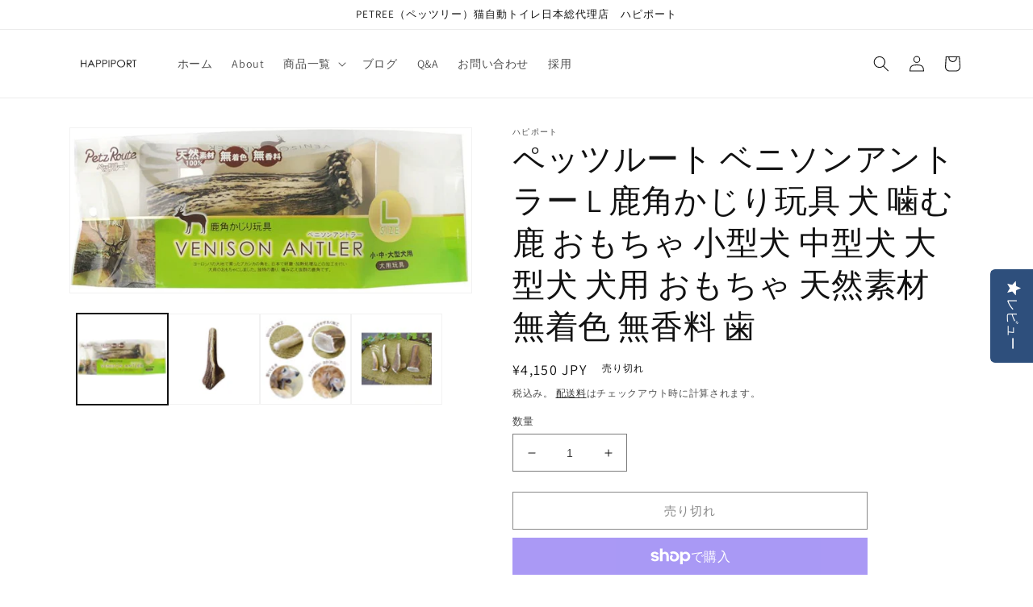

--- FILE ---
content_type: text/html; charset=utf-8
request_url: https://happiport.com/products/4984937662684
body_size: 40167
content:
<!doctype html>
<html class="no-js" lang="ja">
  <head>


  <meta content="QcjwRa_-BGrXqZgV-qwmwCe0sre9vdI9vKOt33hcrWo" name="google-site-verification"/>
  <meta name="google-site-verification" content="-KVuw1vZ8-mdA98WouFxHbG4NjGKgFl3TZm28-L4li4" />
  <!-- START yotpo -->
  <script type="text/javascript">(function e(){var e=document.createElement("script");e.type="text/javascript",e.async=true,e.src="//staticw2.yotpo.com/dFLeRt4yWcieZTP1Iu6xa88jt3Z7S9pFA4IPSS3j/widget.js";var t=document.getElementsByTagName("script")[0];t.parentNode.insertBefore(e,t)})();</script>
  <!-- END yotpo -->
    
  <!-- Global site tag (gtag.js) - Google Ads: 659748634 -->
	<script async src="https://www.googletagmanager.com/gtag/js?id=AW-659748634"></script>
	<script>
  	window.dataLayer = window.dataLayer || [];
  	function gtag(){dataLayer.push(arguments);}
  	gtag('js', new Date());
	
  	gtag('config', 'AW-659748634');
	</script>
  <!-- END Google Ads -->
    
  <!-- START LINE Tag Base Code -->
  <!-- Do Not Modify -->
  <script>
  (function(g,d,o){
    g._ltq=g._ltq||[];g._lt=g._lt||function(){g._ltq.push(arguments)};
    var h=location.protocol==='https:'?'https://d.line-scdn.net':'http://d.line-cdn.net';
    var s=d.createElement('script');s.async=1;
    s.src=o||h+'/n/line_tag/public/release/v1/lt.js';
    var t=d.getElementsByTagName('script')[0];t.parentNode.insertBefore(s,t);
      })(window, document);
  _lt('init', {
    customerType: 'lap',
    tagId: 'e037d3da-3155-4a66-b1c9-0e48e5fbedf5'
  });
  _lt('send', 'pv', ['e037d3da-3155-4a66-b1c9-0e48e5fbedf5']);
  </script>
  <noscript>
    <img height="1" width="1" style="display:none"
         src="https://tr.line.me/tag.gif?c_t=lap&t_id=e037d3da-3155-4a66-b1c9-0e48e5fbedf5&e=pv&noscript=1" />
  </noscript>
  <!-- End LINE Tag Base Code -->
    
    <meta charset="utf-8">
    <meta http-equiv="X-UA-Compatible" content="IE=edge">
    <meta name="viewport" content="width=device-width,initial-scale=1">
    <meta name="theme-color" content="">
    <link rel="canonical" href="https://happiport.com/products/4984937662684">
    <link rel="preconnect" href="https://cdn.shopify.com" crossorigin><link rel="preconnect" href="https://fonts.shopifycdn.com" crossorigin><title>
      ペッツルート ベニソンアントラー L 鹿角かじり玩具 犬 噛む 鹿 おもちゃ 小型犬 中型犬 大型犬 犬用 おもちゃ 天然素材 無着色 無香
 &ndash; ハピポート</title>

    
      <meta name="description" content="鹿の角でできた天然素材100%・無着色・無香料の犬用の噛むおもちゃ。 ガジガジ噛むことが大好きなわんちゃんにおすすめ♪ 小型犬・中型犬・大型犬用のおもちゃです。 ヨーロッパの大地で育ったアカシカの角を、日本で研磨・加熱処理などの加工を行い、犬用のおもちゃにしました。 独特の香り、噛み応え抜群の鹿角です。 【材質】鹿角 【原産国名】チェコ 【サイズ】長さ約125ｍｍ以上、重量約135g以上 　※重量で選別しています。 　※天然素材の為、ツノ密度による重さ基準でサイズ分けさせていただいてます。ご了承ください。 【ご注意】 ・天然素材のため、色状、大きさ、長さ、重さ、形状、香りが相当ばらつきます。 ・鹿の個体差により、断面(中心)が黒っぽ">
    

    

<meta property="og:site_name" content="ハピポート">
<meta property="og:url" content="https://happiport.com/products/4984937662684">
<meta property="og:title" content="ペッツルート ベニソンアントラー L 鹿角かじり玩具 犬 噛む 鹿 おもちゃ 小型犬 中型犬 大型犬 犬用 おもちゃ 天然素材 無着色 無香">
<meta property="og:type" content="product">
<meta property="og:description" content="鹿の角でできた天然素材100%・無着色・無香料の犬用の噛むおもちゃ。 ガジガジ噛むことが大好きなわんちゃんにおすすめ♪ 小型犬・中型犬・大型犬用のおもちゃです。 ヨーロッパの大地で育ったアカシカの角を、日本で研磨・加熱処理などの加工を行い、犬用のおもちゃにしました。 独特の香り、噛み応え抜群の鹿角です。 【材質】鹿角 【原産国名】チェコ 【サイズ】長さ約125ｍｍ以上、重量約135g以上 　※重量で選別しています。 　※天然素材の為、ツノ密度による重さ基準でサイズ分けさせていただいてます。ご了承ください。 【ご注意】 ・天然素材のため、色状、大きさ、長さ、重さ、形状、香りが相当ばらつきます。 ・鹿の個体差により、断面(中心)が黒っぽ"><meta property="og:image" content="http://happiport.com/cdn/shop/products/4984937662684.jpg?v=1626245385">
  <meta property="og:image:secure_url" content="https://happiport.com/cdn/shop/products/4984937662684.jpg?v=1626245385">
  <meta property="og:image:width" content="948">
  <meta property="og:image:height" content="387"><meta property="og:price:amount" content="4,150">
  <meta property="og:price:currency" content="JPY"><meta name="twitter:card" content="summary_large_image">
<meta name="twitter:title" content="ペッツルート ベニソンアントラー L 鹿角かじり玩具 犬 噛む 鹿 おもちゃ 小型犬 中型犬 大型犬 犬用 おもちゃ 天然素材 無着色 無香">
<meta name="twitter:description" content="鹿の角でできた天然素材100%・無着色・無香料の犬用の噛むおもちゃ。 ガジガジ噛むことが大好きなわんちゃんにおすすめ♪ 小型犬・中型犬・大型犬用のおもちゃです。 ヨーロッパの大地で育ったアカシカの角を、日本で研磨・加熱処理などの加工を行い、犬用のおもちゃにしました。 独特の香り、噛み応え抜群の鹿角です。 【材質】鹿角 【原産国名】チェコ 【サイズ】長さ約125ｍｍ以上、重量約135g以上 　※重量で選別しています。 　※天然素材の為、ツノ密度による重さ基準でサイズ分けさせていただいてます。ご了承ください。 【ご注意】 ・天然素材のため、色状、大きさ、長さ、重さ、形状、香りが相当ばらつきます。 ・鹿の個体差により、断面(中心)が黒っぽ">


    <script src="//happiport.com/cdn/shop/t/9/assets/global.js?v=149496944046504657681666008483" defer="defer"></script>
    <script>window.performance && window.performance.mark && window.performance.mark('shopify.content_for_header.start');</script><meta name="google-site-verification" content="QcjwRa_-BGrXqZgV-qwmwCe0sre9vdI9vKOt33hcrWo">
<meta id="shopify-digital-wallet" name="shopify-digital-wallet" content="/35245359244/digital_wallets/dialog">
<meta name="shopify-checkout-api-token" content="e3e500b8dafcf3b98fb3014da1dd33cf">
<link rel="alternate" type="application/json+oembed" href="https://happiport.com/products/4984937662684.oembed">
<script async="async" src="/checkouts/internal/preloads.js?locale=ja-JP"></script>
<link rel="preconnect" href="https://shop.app" crossorigin="anonymous">
<script async="async" src="https://shop.app/checkouts/internal/preloads.js?locale=ja-JP&shop_id=35245359244" crossorigin="anonymous"></script>
<script id="apple-pay-shop-capabilities" type="application/json">{"shopId":35245359244,"countryCode":"JP","currencyCode":"JPY","merchantCapabilities":["supports3DS"],"merchantId":"gid:\/\/shopify\/Shop\/35245359244","merchantName":"ハピポート","requiredBillingContactFields":["postalAddress","email","phone"],"requiredShippingContactFields":["postalAddress","email","phone"],"shippingType":"shipping","supportedNetworks":["visa","masterCard","amex","jcb","discover"],"total":{"type":"pending","label":"ハピポート","amount":"1.00"},"shopifyPaymentsEnabled":true,"supportsSubscriptions":true}</script>
<script id="shopify-features" type="application/json">{"accessToken":"e3e500b8dafcf3b98fb3014da1dd33cf","betas":["rich-media-storefront-analytics"],"domain":"happiport.com","predictiveSearch":false,"shopId":35245359244,"locale":"ja"}</script>
<script>var Shopify = Shopify || {};
Shopify.shop = "happiport.myshopify.com";
Shopify.locale = "ja";
Shopify.currency = {"active":"JPY","rate":"1.0"};
Shopify.country = "JP";
Shopify.theme = {"name":"221017_Dawn(初めて使用)","id":136106279159,"schema_name":"Dawn","schema_version":"7.0.1","theme_store_id":887,"role":"main"};
Shopify.theme.handle = "null";
Shopify.theme.style = {"id":null,"handle":null};
Shopify.cdnHost = "happiport.com/cdn";
Shopify.routes = Shopify.routes || {};
Shopify.routes.root = "/";</script>
<script type="module">!function(o){(o.Shopify=o.Shopify||{}).modules=!0}(window);</script>
<script>!function(o){function n(){var o=[];function n(){o.push(Array.prototype.slice.apply(arguments))}return n.q=o,n}var t=o.Shopify=o.Shopify||{};t.loadFeatures=n(),t.autoloadFeatures=n()}(window);</script>
<script>
  window.ShopifyPay = window.ShopifyPay || {};
  window.ShopifyPay.apiHost = "shop.app\/pay";
  window.ShopifyPay.redirectState = null;
</script>
<script id="shop-js-analytics" type="application/json">{"pageType":"product"}</script>
<script defer="defer" async type="module" src="//happiport.com/cdn/shopifycloud/shop-js/modules/v2/client.init-shop-cart-sync_CSE-8ASR.ja.esm.js"></script>
<script defer="defer" async type="module" src="//happiport.com/cdn/shopifycloud/shop-js/modules/v2/chunk.common_DDD8GOhs.esm.js"></script>
<script defer="defer" async type="module" src="//happiport.com/cdn/shopifycloud/shop-js/modules/v2/chunk.modal_B6JNj9sU.esm.js"></script>
<script type="module">
  await import("//happiport.com/cdn/shopifycloud/shop-js/modules/v2/client.init-shop-cart-sync_CSE-8ASR.ja.esm.js");
await import("//happiport.com/cdn/shopifycloud/shop-js/modules/v2/chunk.common_DDD8GOhs.esm.js");
await import("//happiport.com/cdn/shopifycloud/shop-js/modules/v2/chunk.modal_B6JNj9sU.esm.js");

  window.Shopify.SignInWithShop?.initShopCartSync?.({"fedCMEnabled":true,"windoidEnabled":true});

</script>
<script>
  window.Shopify = window.Shopify || {};
  if (!window.Shopify.featureAssets) window.Shopify.featureAssets = {};
  window.Shopify.featureAssets['shop-js'] = {"shop-cart-sync":["modules/v2/client.shop-cart-sync_BCoLmxl3.ja.esm.js","modules/v2/chunk.common_DDD8GOhs.esm.js","modules/v2/chunk.modal_B6JNj9sU.esm.js"],"init-fed-cm":["modules/v2/client.init-fed-cm_BUzkuSqB.ja.esm.js","modules/v2/chunk.common_DDD8GOhs.esm.js","modules/v2/chunk.modal_B6JNj9sU.esm.js"],"init-shop-email-lookup-coordinator":["modules/v2/client.init-shop-email-lookup-coordinator_BW32axq4.ja.esm.js","modules/v2/chunk.common_DDD8GOhs.esm.js","modules/v2/chunk.modal_B6JNj9sU.esm.js"],"init-windoid":["modules/v2/client.init-windoid_BvNGLRkF.ja.esm.js","modules/v2/chunk.common_DDD8GOhs.esm.js","modules/v2/chunk.modal_B6JNj9sU.esm.js"],"shop-button":["modules/v2/client.shop-button_CH0XKSrs.ja.esm.js","modules/v2/chunk.common_DDD8GOhs.esm.js","modules/v2/chunk.modal_B6JNj9sU.esm.js"],"shop-cash-offers":["modules/v2/client.shop-cash-offers_DjoQtMHe.ja.esm.js","modules/v2/chunk.common_DDD8GOhs.esm.js","modules/v2/chunk.modal_B6JNj9sU.esm.js"],"shop-toast-manager":["modules/v2/client.shop-toast-manager_B8NLGr5M.ja.esm.js","modules/v2/chunk.common_DDD8GOhs.esm.js","modules/v2/chunk.modal_B6JNj9sU.esm.js"],"init-shop-cart-sync":["modules/v2/client.init-shop-cart-sync_CSE-8ASR.ja.esm.js","modules/v2/chunk.common_DDD8GOhs.esm.js","modules/v2/chunk.modal_B6JNj9sU.esm.js"],"init-customer-accounts-sign-up":["modules/v2/client.init-customer-accounts-sign-up_C-LwrDE-.ja.esm.js","modules/v2/client.shop-login-button_D0X6bVTm.ja.esm.js","modules/v2/chunk.common_DDD8GOhs.esm.js","modules/v2/chunk.modal_B6JNj9sU.esm.js"],"pay-button":["modules/v2/client.pay-button_imCDqct4.ja.esm.js","modules/v2/chunk.common_DDD8GOhs.esm.js","modules/v2/chunk.modal_B6JNj9sU.esm.js"],"init-customer-accounts":["modules/v2/client.init-customer-accounts_CxIJyI-K.ja.esm.js","modules/v2/client.shop-login-button_D0X6bVTm.ja.esm.js","modules/v2/chunk.common_DDD8GOhs.esm.js","modules/v2/chunk.modal_B6JNj9sU.esm.js"],"avatar":["modules/v2/client.avatar_BTnouDA3.ja.esm.js"],"init-shop-for-new-customer-accounts":["modules/v2/client.init-shop-for-new-customer-accounts_DRBL7B82.ja.esm.js","modules/v2/client.shop-login-button_D0X6bVTm.ja.esm.js","modules/v2/chunk.common_DDD8GOhs.esm.js","modules/v2/chunk.modal_B6JNj9sU.esm.js"],"shop-follow-button":["modules/v2/client.shop-follow-button_D610YzXR.ja.esm.js","modules/v2/chunk.common_DDD8GOhs.esm.js","modules/v2/chunk.modal_B6JNj9sU.esm.js"],"checkout-modal":["modules/v2/client.checkout-modal_NhzDspE5.ja.esm.js","modules/v2/chunk.common_DDD8GOhs.esm.js","modules/v2/chunk.modal_B6JNj9sU.esm.js"],"shop-login-button":["modules/v2/client.shop-login-button_D0X6bVTm.ja.esm.js","modules/v2/chunk.common_DDD8GOhs.esm.js","modules/v2/chunk.modal_B6JNj9sU.esm.js"],"lead-capture":["modules/v2/client.lead-capture_pLpCOlEn.ja.esm.js","modules/v2/chunk.common_DDD8GOhs.esm.js","modules/v2/chunk.modal_B6JNj9sU.esm.js"],"shop-login":["modules/v2/client.shop-login_DiHM-Diw.ja.esm.js","modules/v2/chunk.common_DDD8GOhs.esm.js","modules/v2/chunk.modal_B6JNj9sU.esm.js"],"payment-terms":["modules/v2/client.payment-terms_BdLTgEH_.ja.esm.js","modules/v2/chunk.common_DDD8GOhs.esm.js","modules/v2/chunk.modal_B6JNj9sU.esm.js"]};
</script>
<script>(function() {
  var isLoaded = false;
  function asyncLoad() {
    if (isLoaded) return;
    isLoaded = true;
    var urls = ["\/\/code.tidio.co\/ydalggquwcjphjxtqle1iutezzvmilcv.js?shop=happiport.myshopify.com","\/\/staticw2.yotpo.com\/dFLeRt4yWcieZTP1Iu6xa88jt3Z7S9pFA4IPSS3j\/widget.js?shop=happiport.myshopify.com","https:\/\/static.klaviyo.com\/onsite\/js\/klaviyo.js?company_id=KdJyfD\u0026shop=happiport.myshopify.com","https:\/\/static.klaviyo.com\/onsite\/js\/klaviyo.js?company_id=KdJyfD\u0026shop=happiport.myshopify.com","https:\/\/chimpstatic.com\/mcjs-connected\/js\/users\/f53296fed4ae19b761be50c97\/eb21ccc265335397f24bbd3c4.js?shop=happiport.myshopify.com"];
    for (var i = 0; i < urls.length; i++) {
      var s = document.createElement('script');
      s.type = 'text/javascript';
      s.async = true;
      s.src = urls[i];
      var x = document.getElementsByTagName('script')[0];
      x.parentNode.insertBefore(s, x);
    }
  };
  if(window.attachEvent) {
    window.attachEvent('onload', asyncLoad);
  } else {
    window.addEventListener('load', asyncLoad, false);
  }
})();</script>
<script id="__st">var __st={"a":35245359244,"offset":32400,"reqid":"73e6604b-0b69-414a-bcb5-45e71a4d779f-1769900600","pageurl":"happiport.com\/products\/4984937662684","u":"733c6e0412ec","p":"product","rtyp":"product","rid":6911837143195};</script>
<script>window.ShopifyPaypalV4VisibilityTracking = true;</script>
<script id="captcha-bootstrap">!function(){'use strict';const t='contact',e='account',n='new_comment',o=[[t,t],['blogs',n],['comments',n],[t,'customer']],c=[[e,'customer_login'],[e,'guest_login'],[e,'recover_customer_password'],[e,'create_customer']],r=t=>t.map((([t,e])=>`form[action*='/${t}']:not([data-nocaptcha='true']) input[name='form_type'][value='${e}']`)).join(','),a=t=>()=>t?[...document.querySelectorAll(t)].map((t=>t.form)):[];function s(){const t=[...o],e=r(t);return a(e)}const i='password',u='form_key',d=['recaptcha-v3-token','g-recaptcha-response','h-captcha-response',i],f=()=>{try{return window.sessionStorage}catch{return}},m='__shopify_v',_=t=>t.elements[u];function p(t,e,n=!1){try{const o=window.sessionStorage,c=JSON.parse(o.getItem(e)),{data:r}=function(t){const{data:e,action:n}=t;return t[m]||n?{data:e,action:n}:{data:t,action:n}}(c);for(const[e,n]of Object.entries(r))t.elements[e]&&(t.elements[e].value=n);n&&o.removeItem(e)}catch(o){console.error('form repopulation failed',{error:o})}}const l='form_type',E='cptcha';function T(t){t.dataset[E]=!0}const w=window,h=w.document,L='Shopify',v='ce_forms',y='captcha';let A=!1;((t,e)=>{const n=(g='f06e6c50-85a8-45c8-87d0-21a2b65856fe',I='https://cdn.shopify.com/shopifycloud/storefront-forms-hcaptcha/ce_storefront_forms_captcha_hcaptcha.v1.5.2.iife.js',D={infoText:'hCaptchaによる保護',privacyText:'プライバシー',termsText:'利用規約'},(t,e,n)=>{const o=w[L][v],c=o.bindForm;if(c)return c(t,g,e,D).then(n);var r;o.q.push([[t,g,e,D],n]),r=I,A||(h.body.append(Object.assign(h.createElement('script'),{id:'captcha-provider',async:!0,src:r})),A=!0)});var g,I,D;w[L]=w[L]||{},w[L][v]=w[L][v]||{},w[L][v].q=[],w[L][y]=w[L][y]||{},w[L][y].protect=function(t,e){n(t,void 0,e),T(t)},Object.freeze(w[L][y]),function(t,e,n,w,h,L){const[v,y,A,g]=function(t,e,n){const i=e?o:[],u=t?c:[],d=[...i,...u],f=r(d),m=r(i),_=r(d.filter((([t,e])=>n.includes(e))));return[a(f),a(m),a(_),s()]}(w,h,L),I=t=>{const e=t.target;return e instanceof HTMLFormElement?e:e&&e.form},D=t=>v().includes(t);t.addEventListener('submit',(t=>{const e=I(t);if(!e)return;const n=D(e)&&!e.dataset.hcaptchaBound&&!e.dataset.recaptchaBound,o=_(e),c=g().includes(e)&&(!o||!o.value);(n||c)&&t.preventDefault(),c&&!n&&(function(t){try{if(!f())return;!function(t){const e=f();if(!e)return;const n=_(t);if(!n)return;const o=n.value;o&&e.removeItem(o)}(t);const e=Array.from(Array(32),(()=>Math.random().toString(36)[2])).join('');!function(t,e){_(t)||t.append(Object.assign(document.createElement('input'),{type:'hidden',name:u})),t.elements[u].value=e}(t,e),function(t,e){const n=f();if(!n)return;const o=[...t.querySelectorAll(`input[type='${i}']`)].map((({name:t})=>t)),c=[...d,...o],r={};for(const[a,s]of new FormData(t).entries())c.includes(a)||(r[a]=s);n.setItem(e,JSON.stringify({[m]:1,action:t.action,data:r}))}(t,e)}catch(e){console.error('failed to persist form',e)}}(e),e.submit())}));const S=(t,e)=>{t&&!t.dataset[E]&&(n(t,e.some((e=>e===t))),T(t))};for(const o of['focusin','change'])t.addEventListener(o,(t=>{const e=I(t);D(e)&&S(e,y())}));const B=e.get('form_key'),M=e.get(l),P=B&&M;t.addEventListener('DOMContentLoaded',(()=>{const t=y();if(P)for(const e of t)e.elements[l].value===M&&p(e,B);[...new Set([...A(),...v().filter((t=>'true'===t.dataset.shopifyCaptcha))])].forEach((e=>S(e,t)))}))}(h,new URLSearchParams(w.location.search),n,t,e,['guest_login'])})(!0,!0)}();</script>
<script integrity="sha256-4kQ18oKyAcykRKYeNunJcIwy7WH5gtpwJnB7kiuLZ1E=" data-source-attribution="shopify.loadfeatures" defer="defer" src="//happiport.com/cdn/shopifycloud/storefront/assets/storefront/load_feature-a0a9edcb.js" crossorigin="anonymous"></script>
<script crossorigin="anonymous" defer="defer" src="//happiport.com/cdn/shopifycloud/storefront/assets/shopify_pay/storefront-65b4c6d7.js?v=20250812"></script>
<script data-source-attribution="shopify.dynamic_checkout.dynamic.init">var Shopify=Shopify||{};Shopify.PaymentButton=Shopify.PaymentButton||{isStorefrontPortableWallets:!0,init:function(){window.Shopify.PaymentButton.init=function(){};var t=document.createElement("script");t.src="https://happiport.com/cdn/shopifycloud/portable-wallets/latest/portable-wallets.ja.js",t.type="module",document.head.appendChild(t)}};
</script>
<script data-source-attribution="shopify.dynamic_checkout.buyer_consent">
  function portableWalletsHideBuyerConsent(e){var t=document.getElementById("shopify-buyer-consent"),n=document.getElementById("shopify-subscription-policy-button");t&&n&&(t.classList.add("hidden"),t.setAttribute("aria-hidden","true"),n.removeEventListener("click",e))}function portableWalletsShowBuyerConsent(e){var t=document.getElementById("shopify-buyer-consent"),n=document.getElementById("shopify-subscription-policy-button");t&&n&&(t.classList.remove("hidden"),t.removeAttribute("aria-hidden"),n.addEventListener("click",e))}window.Shopify?.PaymentButton&&(window.Shopify.PaymentButton.hideBuyerConsent=portableWalletsHideBuyerConsent,window.Shopify.PaymentButton.showBuyerConsent=portableWalletsShowBuyerConsent);
</script>
<script>
  function portableWalletsCleanup(e){e&&e.src&&console.error("Failed to load portable wallets script "+e.src);var t=document.querySelectorAll("shopify-accelerated-checkout .shopify-payment-button__skeleton, shopify-accelerated-checkout-cart .wallet-cart-button__skeleton"),e=document.getElementById("shopify-buyer-consent");for(let e=0;e<t.length;e++)t[e].remove();e&&e.remove()}function portableWalletsNotLoadedAsModule(e){e instanceof ErrorEvent&&"string"==typeof e.message&&e.message.includes("import.meta")&&"string"==typeof e.filename&&e.filename.includes("portable-wallets")&&(window.removeEventListener("error",portableWalletsNotLoadedAsModule),window.Shopify.PaymentButton.failedToLoad=e,"loading"===document.readyState?document.addEventListener("DOMContentLoaded",window.Shopify.PaymentButton.init):window.Shopify.PaymentButton.init())}window.addEventListener("error",portableWalletsNotLoadedAsModule);
</script>

<script type="module" src="https://happiport.com/cdn/shopifycloud/portable-wallets/latest/portable-wallets.ja.js" onError="portableWalletsCleanup(this)" crossorigin="anonymous"></script>
<script nomodule>
  document.addEventListener("DOMContentLoaded", portableWalletsCleanup);
</script>

<link id="shopify-accelerated-checkout-styles" rel="stylesheet" media="screen" href="https://happiport.com/cdn/shopifycloud/portable-wallets/latest/accelerated-checkout-backwards-compat.css" crossorigin="anonymous">
<style id="shopify-accelerated-checkout-cart">
        #shopify-buyer-consent {
  margin-top: 1em;
  display: inline-block;
  width: 100%;
}

#shopify-buyer-consent.hidden {
  display: none;
}

#shopify-subscription-policy-button {
  background: none;
  border: none;
  padding: 0;
  text-decoration: underline;
  font-size: inherit;
  cursor: pointer;
}

#shopify-subscription-policy-button::before {
  box-shadow: none;
}

      </style>
<script id="sections-script" data-sections="header,footer" defer="defer" src="//happiport.com/cdn/shop/t/9/compiled_assets/scripts.js?v=913"></script>
<script>window.performance && window.performance.mark && window.performance.mark('shopify.content_for_header.end');</script>


    <style data-shopify>
      @font-face {
  font-family: Assistant;
  font-weight: 400;
  font-style: normal;
  font-display: swap;
  src: url("//happiport.com/cdn/fonts/assistant/assistant_n4.9120912a469cad1cc292572851508ca49d12e768.woff2") format("woff2"),
       url("//happiport.com/cdn/fonts/assistant/assistant_n4.6e9875ce64e0fefcd3f4446b7ec9036b3ddd2985.woff") format("woff");
}

      @font-face {
  font-family: Assistant;
  font-weight: 700;
  font-style: normal;
  font-display: swap;
  src: url("//happiport.com/cdn/fonts/assistant/assistant_n7.bf44452348ec8b8efa3aa3068825305886b1c83c.woff2") format("woff2"),
       url("//happiport.com/cdn/fonts/assistant/assistant_n7.0c887fee83f6b3bda822f1150b912c72da0f7b64.woff") format("woff");
}

      
      
      @font-face {
  font-family: Assistant;
  font-weight: 400;
  font-style: normal;
  font-display: swap;
  src: url("//happiport.com/cdn/fonts/assistant/assistant_n4.9120912a469cad1cc292572851508ca49d12e768.woff2") format("woff2"),
       url("//happiport.com/cdn/fonts/assistant/assistant_n4.6e9875ce64e0fefcd3f4446b7ec9036b3ddd2985.woff") format("woff");
}


      :root {
        --font-body-family: Assistant, sans-serif;
        --font-body-style: normal;
        --font-body-weight: 400;
        --font-body-weight-bold: 700;

        --font-heading-family: Assistant, sans-serif;
        --font-heading-style: normal;
        --font-heading-weight: 400;

        --font-body-scale: 1.0;
        --font-heading-scale: 1.0;

        --color-base-text: 18, 18, 18;
        --color-shadow: 18, 18, 18;
        --color-base-background-1: 255, 255, 255;
        --color-base-background-2: 243, 243, 243;
        --color-base-solid-button-labels: 255, 255, 255;
        --color-base-outline-button-labels: 18, 18, 18;
        --color-base-accent-1: 18, 18, 18;
        --color-base-accent-2: 51, 79, 180;
        --payment-terms-background-color: #ffffff;

        --gradient-base-background-1: #ffffff;
        --gradient-base-background-2: #f3f3f3;
        --gradient-base-accent-1: #121212;
        --gradient-base-accent-2: #334fb4;

        --media-padding: px;
        --media-border-opacity: 0.05;
        --media-border-width: 1px;
        --media-radius: 0px;
        --media-shadow-opacity: 0.0;
        --media-shadow-horizontal-offset: 0px;
        --media-shadow-vertical-offset: 4px;
        --media-shadow-blur-radius: 5px;
        --media-shadow-visible: 0;

        --page-width: 120rem;
        --page-width-margin: 0rem;

        --product-card-image-padding: 0.0rem;
        --product-card-corner-radius: 0.0rem;
        --product-card-text-alignment: left;
        --product-card-border-width: 0.0rem;
        --product-card-border-opacity: 0.1;
        --product-card-shadow-opacity: 0.0;
        --product-card-shadow-visible: 0;
        --product-card-shadow-horizontal-offset: 0.0rem;
        --product-card-shadow-vertical-offset: 0.4rem;
        --product-card-shadow-blur-radius: 0.5rem;

        --collection-card-image-padding: 0.0rem;
        --collection-card-corner-radius: 0.0rem;
        --collection-card-text-alignment: left;
        --collection-card-border-width: 0.0rem;
        --collection-card-border-opacity: 0.1;
        --collection-card-shadow-opacity: 0.0;
        --collection-card-shadow-visible: 0;
        --collection-card-shadow-horizontal-offset: 0.0rem;
        --collection-card-shadow-vertical-offset: 0.4rem;
        --collection-card-shadow-blur-radius: 0.5rem;

        --blog-card-image-padding: 0.0rem;
        --blog-card-corner-radius: 0.0rem;
        --blog-card-text-alignment: left;
        --blog-card-border-width: 0.0rem;
        --blog-card-border-opacity: 0.1;
        --blog-card-shadow-opacity: 0.0;
        --blog-card-shadow-visible: 0;
        --blog-card-shadow-horizontal-offset: 0.0rem;
        --blog-card-shadow-vertical-offset: 0.4rem;
        --blog-card-shadow-blur-radius: 0.5rem;

        --badge-corner-radius: 4.0rem;

        --popup-border-width: 1px;
        --popup-border-opacity: 0.1;
        --popup-corner-radius: 0px;
        --popup-shadow-opacity: 0.0;
        --popup-shadow-horizontal-offset: 0px;
        --popup-shadow-vertical-offset: 4px;
        --popup-shadow-blur-radius: 5px;

        --drawer-border-width: 1px;
        --drawer-border-opacity: 0.1;
        --drawer-shadow-opacity: 0.0;
        --drawer-shadow-horizontal-offset: 0px;
        --drawer-shadow-vertical-offset: 4px;
        --drawer-shadow-blur-radius: 5px;

        --spacing-sections-desktop: 0px;
        --spacing-sections-mobile: 0px;

        --grid-desktop-vertical-spacing: 8px;
        --grid-desktop-horizontal-spacing: 8px;
        --grid-mobile-vertical-spacing: 4px;
        --grid-mobile-horizontal-spacing: 4px;

        --text-boxes-border-opacity: 0.1;
        --text-boxes-border-width: 0px;
        --text-boxes-radius: 0px;
        --text-boxes-shadow-opacity: 0.0;
        --text-boxes-shadow-visible: 0;
        --text-boxes-shadow-horizontal-offset: 0px;
        --text-boxes-shadow-vertical-offset: 4px;
        --text-boxes-shadow-blur-radius: 5px;

        --buttons-radius: 0px;
        --buttons-radius-outset: 0px;
        --buttons-border-width: 1px;
        --buttons-border-opacity: 1.0;
        --buttons-shadow-opacity: 0.0;
        --buttons-shadow-visible: 0;
        --buttons-shadow-horizontal-offset: 0px;
        --buttons-shadow-vertical-offset: 4px;
        --buttons-shadow-blur-radius: 5px;
        --buttons-border-offset: 0px;

        --inputs-radius: 0px;
        --inputs-border-width: 1px;
        --inputs-border-opacity: 0.55;
        --inputs-shadow-opacity: 0.0;
        --inputs-shadow-horizontal-offset: 0px;
        --inputs-margin-offset: 0px;
        --inputs-shadow-vertical-offset: 4px;
        --inputs-shadow-blur-radius: 5px;
        --inputs-radius-outset: 0px;

        --variant-pills-radius: 40px;
        --variant-pills-border-width: 1px;
        --variant-pills-border-opacity: 0.55;
        --variant-pills-shadow-opacity: 0.0;
        --variant-pills-shadow-horizontal-offset: 0px;
        --variant-pills-shadow-vertical-offset: 4px;
        --variant-pills-shadow-blur-radius: 5px;
      }

      *,
      *::before,
      *::after {
        box-sizing: inherit;
      }

      html {
        box-sizing: border-box;
        font-size: calc(var(--font-body-scale) * 62.5%);
        height: 100%;
      }

      body {
        display: grid;
        grid-template-rows: auto auto 1fr auto;
        grid-template-columns: 100%;
        min-height: 100%;
        margin: 0;
        font-size: 1.5rem;
        letter-spacing: 0.06rem;
        line-height: calc(1 + 0.8 / var(--font-body-scale));
        font-family: var(--font-body-family);
        font-style: var(--font-body-style);
        font-weight: var(--font-body-weight);
      }

      @media screen and (min-width: 750px) {
        body {
          font-size: 1.6rem;
        }
      }
    </style>

    <link href="//happiport.com/cdn/shop/t/9/assets/base.css?v=88290808517547527771666008485" rel="stylesheet" type="text/css" media="all" />
<link rel="preload" as="font" href="//happiport.com/cdn/fonts/assistant/assistant_n4.9120912a469cad1cc292572851508ca49d12e768.woff2" type="font/woff2" crossorigin><link rel="preload" as="font" href="//happiport.com/cdn/fonts/assistant/assistant_n4.9120912a469cad1cc292572851508ca49d12e768.woff2" type="font/woff2" crossorigin><link rel="stylesheet" href="//happiport.com/cdn/shop/t/9/assets/component-predictive-search.css?v=83512081251802922551666008483" media="print" onload="this.media='all'"><script>document.documentElement.className = document.documentElement.className.replace('no-js', 'js');
    if (Shopify.designMode) {
      document.documentElement.classList.add('shopify-design-mode');
    }
    </script>
  <!-- BEGIN app block: shopify://apps/yotpo-product-reviews/blocks/settings/eb7dfd7d-db44-4334-bc49-c893b51b36cf -->


<script type="text/javascript">
  (function e(){var e=document.createElement("script");
  e.type="text/javascript",e.async=true,
  e.src="//staticw2.yotpo.com/dFLeRt4yWcieZTP1Iu6xa88jt3Z7S9pFA4IPSS3j/widget.js?lang=ja";
  var t=document.getElementsByTagName("script")[0];
  t.parentNode.insertBefore(e,t)})();
</script>



  
<!-- END app block --><link href="https://monorail-edge.shopifysvc.com" rel="dns-prefetch">
<script>(function(){if ("sendBeacon" in navigator && "performance" in window) {try {var session_token_from_headers = performance.getEntriesByType('navigation')[0].serverTiming.find(x => x.name == '_s').description;} catch {var session_token_from_headers = undefined;}var session_cookie_matches = document.cookie.match(/_shopify_s=([^;]*)/);var session_token_from_cookie = session_cookie_matches && session_cookie_matches.length === 2 ? session_cookie_matches[1] : "";var session_token = session_token_from_headers || session_token_from_cookie || "";function handle_abandonment_event(e) {var entries = performance.getEntries().filter(function(entry) {return /monorail-edge.shopifysvc.com/.test(entry.name);});if (!window.abandonment_tracked && entries.length === 0) {window.abandonment_tracked = true;var currentMs = Date.now();var navigation_start = performance.timing.navigationStart;var payload = {shop_id: 35245359244,url: window.location.href,navigation_start,duration: currentMs - navigation_start,session_token,page_type: "product"};window.navigator.sendBeacon("https://monorail-edge.shopifysvc.com/v1/produce", JSON.stringify({schema_id: "online_store_buyer_site_abandonment/1.1",payload: payload,metadata: {event_created_at_ms: currentMs,event_sent_at_ms: currentMs}}));}}window.addEventListener('pagehide', handle_abandonment_event);}}());</script>
<script id="web-pixels-manager-setup">(function e(e,d,r,n,o){if(void 0===o&&(o={}),!Boolean(null===(a=null===(i=window.Shopify)||void 0===i?void 0:i.analytics)||void 0===a?void 0:a.replayQueue)){var i,a;window.Shopify=window.Shopify||{};var t=window.Shopify;t.analytics=t.analytics||{};var s=t.analytics;s.replayQueue=[],s.publish=function(e,d,r){return s.replayQueue.push([e,d,r]),!0};try{self.performance.mark("wpm:start")}catch(e){}var l=function(){var e={modern:/Edge?\/(1{2}[4-9]|1[2-9]\d|[2-9]\d{2}|\d{4,})\.\d+(\.\d+|)|Firefox\/(1{2}[4-9]|1[2-9]\d|[2-9]\d{2}|\d{4,})\.\d+(\.\d+|)|Chrom(ium|e)\/(9{2}|\d{3,})\.\d+(\.\d+|)|(Maci|X1{2}).+ Version\/(15\.\d+|(1[6-9]|[2-9]\d|\d{3,})\.\d+)([,.]\d+|)( \(\w+\)|)( Mobile\/\w+|) Safari\/|Chrome.+OPR\/(9{2}|\d{3,})\.\d+\.\d+|(CPU[ +]OS|iPhone[ +]OS|CPU[ +]iPhone|CPU IPhone OS|CPU iPad OS)[ +]+(15[._]\d+|(1[6-9]|[2-9]\d|\d{3,})[._]\d+)([._]\d+|)|Android:?[ /-](13[3-9]|1[4-9]\d|[2-9]\d{2}|\d{4,})(\.\d+|)(\.\d+|)|Android.+Firefox\/(13[5-9]|1[4-9]\d|[2-9]\d{2}|\d{4,})\.\d+(\.\d+|)|Android.+Chrom(ium|e)\/(13[3-9]|1[4-9]\d|[2-9]\d{2}|\d{4,})\.\d+(\.\d+|)|SamsungBrowser\/([2-9]\d|\d{3,})\.\d+/,legacy:/Edge?\/(1[6-9]|[2-9]\d|\d{3,})\.\d+(\.\d+|)|Firefox\/(5[4-9]|[6-9]\d|\d{3,})\.\d+(\.\d+|)|Chrom(ium|e)\/(5[1-9]|[6-9]\d|\d{3,})\.\d+(\.\d+|)([\d.]+$|.*Safari\/(?![\d.]+ Edge\/[\d.]+$))|(Maci|X1{2}).+ Version\/(10\.\d+|(1[1-9]|[2-9]\d|\d{3,})\.\d+)([,.]\d+|)( \(\w+\)|)( Mobile\/\w+|) Safari\/|Chrome.+OPR\/(3[89]|[4-9]\d|\d{3,})\.\d+\.\d+|(CPU[ +]OS|iPhone[ +]OS|CPU[ +]iPhone|CPU IPhone OS|CPU iPad OS)[ +]+(10[._]\d+|(1[1-9]|[2-9]\d|\d{3,})[._]\d+)([._]\d+|)|Android:?[ /-](13[3-9]|1[4-9]\d|[2-9]\d{2}|\d{4,})(\.\d+|)(\.\d+|)|Mobile Safari.+OPR\/([89]\d|\d{3,})\.\d+\.\d+|Android.+Firefox\/(13[5-9]|1[4-9]\d|[2-9]\d{2}|\d{4,})\.\d+(\.\d+|)|Android.+Chrom(ium|e)\/(13[3-9]|1[4-9]\d|[2-9]\d{2}|\d{4,})\.\d+(\.\d+|)|Android.+(UC? ?Browser|UCWEB|U3)[ /]?(15\.([5-9]|\d{2,})|(1[6-9]|[2-9]\d|\d{3,})\.\d+)\.\d+|SamsungBrowser\/(5\.\d+|([6-9]|\d{2,})\.\d+)|Android.+MQ{2}Browser\/(14(\.(9|\d{2,})|)|(1[5-9]|[2-9]\d|\d{3,})(\.\d+|))(\.\d+|)|K[Aa][Ii]OS\/(3\.\d+|([4-9]|\d{2,})\.\d+)(\.\d+|)/},d=e.modern,r=e.legacy,n=navigator.userAgent;return n.match(d)?"modern":n.match(r)?"legacy":"unknown"}(),u="modern"===l?"modern":"legacy",c=(null!=n?n:{modern:"",legacy:""})[u],f=function(e){return[e.baseUrl,"/wpm","/b",e.hashVersion,"modern"===e.buildTarget?"m":"l",".js"].join("")}({baseUrl:d,hashVersion:r,buildTarget:u}),m=function(e){var d=e.version,r=e.bundleTarget,n=e.surface,o=e.pageUrl,i=e.monorailEndpoint;return{emit:function(e){var a=e.status,t=e.errorMsg,s=(new Date).getTime(),l=JSON.stringify({metadata:{event_sent_at_ms:s},events:[{schema_id:"web_pixels_manager_load/3.1",payload:{version:d,bundle_target:r,page_url:o,status:a,surface:n,error_msg:t},metadata:{event_created_at_ms:s}}]});if(!i)return console&&console.warn&&console.warn("[Web Pixels Manager] No Monorail endpoint provided, skipping logging."),!1;try{return self.navigator.sendBeacon.bind(self.navigator)(i,l)}catch(e){}var u=new XMLHttpRequest;try{return u.open("POST",i,!0),u.setRequestHeader("Content-Type","text/plain"),u.send(l),!0}catch(e){return console&&console.warn&&console.warn("[Web Pixels Manager] Got an unhandled error while logging to Monorail."),!1}}}}({version:r,bundleTarget:l,surface:e.surface,pageUrl:self.location.href,monorailEndpoint:e.monorailEndpoint});try{o.browserTarget=l,function(e){var d=e.src,r=e.async,n=void 0===r||r,o=e.onload,i=e.onerror,a=e.sri,t=e.scriptDataAttributes,s=void 0===t?{}:t,l=document.createElement("script"),u=document.querySelector("head"),c=document.querySelector("body");if(l.async=n,l.src=d,a&&(l.integrity=a,l.crossOrigin="anonymous"),s)for(var f in s)if(Object.prototype.hasOwnProperty.call(s,f))try{l.dataset[f]=s[f]}catch(e){}if(o&&l.addEventListener("load",o),i&&l.addEventListener("error",i),u)u.appendChild(l);else{if(!c)throw new Error("Did not find a head or body element to append the script");c.appendChild(l)}}({src:f,async:!0,onload:function(){if(!function(){var e,d;return Boolean(null===(d=null===(e=window.Shopify)||void 0===e?void 0:e.analytics)||void 0===d?void 0:d.initialized)}()){var d=window.webPixelsManager.init(e)||void 0;if(d){var r=window.Shopify.analytics;r.replayQueue.forEach((function(e){var r=e[0],n=e[1],o=e[2];d.publishCustomEvent(r,n,o)})),r.replayQueue=[],r.publish=d.publishCustomEvent,r.visitor=d.visitor,r.initialized=!0}}},onerror:function(){return m.emit({status:"failed",errorMsg:"".concat(f," has failed to load")})},sri:function(e){var d=/^sha384-[A-Za-z0-9+/=]+$/;return"string"==typeof e&&d.test(e)}(c)?c:"",scriptDataAttributes:o}),m.emit({status:"loading"})}catch(e){m.emit({status:"failed",errorMsg:(null==e?void 0:e.message)||"Unknown error"})}}})({shopId: 35245359244,storefrontBaseUrl: "https://happiport.com",extensionsBaseUrl: "https://extensions.shopifycdn.com/cdn/shopifycloud/web-pixels-manager",monorailEndpoint: "https://monorail-edge.shopifysvc.com/unstable/produce_batch",surface: "storefront-renderer",enabledBetaFlags: ["2dca8a86"],webPixelsConfigList: [{"id":"1512308983","configuration":"{\"pixelCode\":\"D4CJES3C77U1KRQJEF40\"}","eventPayloadVersion":"v1","runtimeContext":"STRICT","scriptVersion":"22e92c2ad45662f435e4801458fb78cc","type":"APP","apiClientId":4383523,"privacyPurposes":["ANALYTICS","MARKETING","SALE_OF_DATA"],"dataSharingAdjustments":{"protectedCustomerApprovalScopes":["read_customer_address","read_customer_email","read_customer_name","read_customer_personal_data","read_customer_phone"]}},{"id":"461373687","configuration":"{\"config\":\"{\\\"pixel_id\\\":\\\"AW-659748634\\\",\\\"target_country\\\":\\\"JP\\\",\\\"gtag_events\\\":[{\\\"type\\\":\\\"search\\\",\\\"action_label\\\":\\\"AW-659748634\\\/AAs1CJ682ckBEJruy7oC\\\"},{\\\"type\\\":\\\"begin_checkout\\\",\\\"action_label\\\":\\\"AW-659748634\\\/h563CJu82ckBEJruy7oC\\\"},{\\\"type\\\":\\\"view_item\\\",\\\"action_label\\\":[\\\"AW-659748634\\\/s5b1CLK42ckBEJruy7oC\\\",\\\"MC-PCYV20Z6CS\\\"]},{\\\"type\\\":\\\"purchase\\\",\\\"action_label\\\":[\\\"AW-659748634\\\/g7VDCK-42ckBEJruy7oC\\\",\\\"MC-PCYV20Z6CS\\\"]},{\\\"type\\\":\\\"page_view\\\",\\\"action_label\\\":[\\\"AW-659748634\\\/s8M4CKy42ckBEJruy7oC\\\",\\\"MC-PCYV20Z6CS\\\"]},{\\\"type\\\":\\\"add_payment_info\\\",\\\"action_label\\\":\\\"AW-659748634\\\/ExtKCKG82ckBEJruy7oC\\\"},{\\\"type\\\":\\\"add_to_cart\\\",\\\"action_label\\\":\\\"AW-659748634\\\/aSfACLW42ckBEJruy7oC\\\"}],\\\"enable_monitoring_mode\\\":false}\"}","eventPayloadVersion":"v1","runtimeContext":"OPEN","scriptVersion":"b2a88bafab3e21179ed38636efcd8a93","type":"APP","apiClientId":1780363,"privacyPurposes":[],"dataSharingAdjustments":{"protectedCustomerApprovalScopes":["read_customer_address","read_customer_email","read_customer_name","read_customer_personal_data","read_customer_phone"]}},{"id":"147783927","configuration":"{\"pixel_id\":\"277123896604495\",\"pixel_type\":\"facebook_pixel\",\"metaapp_system_user_token\":\"-\"}","eventPayloadVersion":"v1","runtimeContext":"OPEN","scriptVersion":"ca16bc87fe92b6042fbaa3acc2fbdaa6","type":"APP","apiClientId":2329312,"privacyPurposes":["ANALYTICS","MARKETING","SALE_OF_DATA"],"dataSharingAdjustments":{"protectedCustomerApprovalScopes":["read_customer_address","read_customer_email","read_customer_name","read_customer_personal_data","read_customer_phone"]}},{"id":"shopify-app-pixel","configuration":"{}","eventPayloadVersion":"v1","runtimeContext":"STRICT","scriptVersion":"0450","apiClientId":"shopify-pixel","type":"APP","privacyPurposes":["ANALYTICS","MARKETING"]},{"id":"shopify-custom-pixel","eventPayloadVersion":"v1","runtimeContext":"LAX","scriptVersion":"0450","apiClientId":"shopify-pixel","type":"CUSTOM","privacyPurposes":["ANALYTICS","MARKETING"]}],isMerchantRequest: false,initData: {"shop":{"name":"ハピポート","paymentSettings":{"currencyCode":"JPY"},"myshopifyDomain":"happiport.myshopify.com","countryCode":"JP","storefrontUrl":"https:\/\/happiport.com"},"customer":null,"cart":null,"checkout":null,"productVariants":[{"price":{"amount":4150.0,"currencyCode":"JPY"},"product":{"title":"ペッツルート ベニソンアントラー L 鹿角かじり玩具 犬 噛む 鹿 おもちゃ 小型犬 中型犬 大型犬 犬用 おもちゃ 天然素材 無着色 無香料 歯","vendor":"ハピポート","id":"6911837143195","untranslatedTitle":"ペッツルート ベニソンアントラー L 鹿角かじり玩具 犬 噛む 鹿 おもちゃ 小型犬 中型犬 大型犬 犬用 おもちゃ 天然素材 無着色 無香料 歯","url":"\/products\/4984937662684","type":"犬用おもちゃ"},"id":"40524531957915","image":{"src":"\/\/happiport.com\/cdn\/shop\/products\/4984937662684.jpg?v=1626245385"},"sku":"4984937662684","title":"Default Title","untranslatedTitle":"Default Title"}],"purchasingCompany":null},},"https://happiport.com/cdn","1d2a099fw23dfb22ep557258f5m7a2edbae",{"modern":"","legacy":""},{"shopId":"35245359244","storefrontBaseUrl":"https:\/\/happiport.com","extensionBaseUrl":"https:\/\/extensions.shopifycdn.com\/cdn\/shopifycloud\/web-pixels-manager","surface":"storefront-renderer","enabledBetaFlags":"[\"2dca8a86\"]","isMerchantRequest":"false","hashVersion":"1d2a099fw23dfb22ep557258f5m7a2edbae","publish":"custom","events":"[[\"page_viewed\",{}],[\"product_viewed\",{\"productVariant\":{\"price\":{\"amount\":4150.0,\"currencyCode\":\"JPY\"},\"product\":{\"title\":\"ペッツルート ベニソンアントラー L 鹿角かじり玩具 犬 噛む 鹿 おもちゃ 小型犬 中型犬 大型犬 犬用 おもちゃ 天然素材 無着色 無香料 歯\",\"vendor\":\"ハピポート\",\"id\":\"6911837143195\",\"untranslatedTitle\":\"ペッツルート ベニソンアントラー L 鹿角かじり玩具 犬 噛む 鹿 おもちゃ 小型犬 中型犬 大型犬 犬用 おもちゃ 天然素材 無着色 無香料 歯\",\"url\":\"\/products\/4984937662684\",\"type\":\"犬用おもちゃ\"},\"id\":\"40524531957915\",\"image\":{\"src\":\"\/\/happiport.com\/cdn\/shop\/products\/4984937662684.jpg?v=1626245385\"},\"sku\":\"4984937662684\",\"title\":\"Default Title\",\"untranslatedTitle\":\"Default Title\"}}]]"});</script><script>
  window.ShopifyAnalytics = window.ShopifyAnalytics || {};
  window.ShopifyAnalytics.meta = window.ShopifyAnalytics.meta || {};
  window.ShopifyAnalytics.meta.currency = 'JPY';
  var meta = {"product":{"id":6911837143195,"gid":"gid:\/\/shopify\/Product\/6911837143195","vendor":"ハピポート","type":"犬用おもちゃ","handle":"4984937662684","variants":[{"id":40524531957915,"price":415000,"name":"ペッツルート ベニソンアントラー L 鹿角かじり玩具 犬 噛む 鹿 おもちゃ 小型犬 中型犬 大型犬 犬用 おもちゃ 天然素材 無着色 無香料 歯","public_title":null,"sku":"4984937662684"}],"remote":false},"page":{"pageType":"product","resourceType":"product","resourceId":6911837143195,"requestId":"73e6604b-0b69-414a-bcb5-45e71a4d779f-1769900600"}};
  for (var attr in meta) {
    window.ShopifyAnalytics.meta[attr] = meta[attr];
  }
</script>
<script class="analytics">
  (function () {
    var customDocumentWrite = function(content) {
      var jquery = null;

      if (window.jQuery) {
        jquery = window.jQuery;
      } else if (window.Checkout && window.Checkout.$) {
        jquery = window.Checkout.$;
      }

      if (jquery) {
        jquery('body').append(content);
      }
    };

    var hasLoggedConversion = function(token) {
      if (token) {
        return document.cookie.indexOf('loggedConversion=' + token) !== -1;
      }
      return false;
    }

    var setCookieIfConversion = function(token) {
      if (token) {
        var twoMonthsFromNow = new Date(Date.now());
        twoMonthsFromNow.setMonth(twoMonthsFromNow.getMonth() + 2);

        document.cookie = 'loggedConversion=' + token + '; expires=' + twoMonthsFromNow;
      }
    }

    var trekkie = window.ShopifyAnalytics.lib = window.trekkie = window.trekkie || [];
    if (trekkie.integrations) {
      return;
    }
    trekkie.methods = [
      'identify',
      'page',
      'ready',
      'track',
      'trackForm',
      'trackLink'
    ];
    trekkie.factory = function(method) {
      return function() {
        var args = Array.prototype.slice.call(arguments);
        args.unshift(method);
        trekkie.push(args);
        return trekkie;
      };
    };
    for (var i = 0; i < trekkie.methods.length; i++) {
      var key = trekkie.methods[i];
      trekkie[key] = trekkie.factory(key);
    }
    trekkie.load = function(config) {
      trekkie.config = config || {};
      trekkie.config.initialDocumentCookie = document.cookie;
      var first = document.getElementsByTagName('script')[0];
      var script = document.createElement('script');
      script.type = 'text/javascript';
      script.onerror = function(e) {
        var scriptFallback = document.createElement('script');
        scriptFallback.type = 'text/javascript';
        scriptFallback.onerror = function(error) {
                var Monorail = {
      produce: function produce(monorailDomain, schemaId, payload) {
        var currentMs = new Date().getTime();
        var event = {
          schema_id: schemaId,
          payload: payload,
          metadata: {
            event_created_at_ms: currentMs,
            event_sent_at_ms: currentMs
          }
        };
        return Monorail.sendRequest("https://" + monorailDomain + "/v1/produce", JSON.stringify(event));
      },
      sendRequest: function sendRequest(endpointUrl, payload) {
        // Try the sendBeacon API
        if (window && window.navigator && typeof window.navigator.sendBeacon === 'function' && typeof window.Blob === 'function' && !Monorail.isIos12()) {
          var blobData = new window.Blob([payload], {
            type: 'text/plain'
          });

          if (window.navigator.sendBeacon(endpointUrl, blobData)) {
            return true;
          } // sendBeacon was not successful

        } // XHR beacon

        var xhr = new XMLHttpRequest();

        try {
          xhr.open('POST', endpointUrl);
          xhr.setRequestHeader('Content-Type', 'text/plain');
          xhr.send(payload);
        } catch (e) {
          console.log(e);
        }

        return false;
      },
      isIos12: function isIos12() {
        return window.navigator.userAgent.lastIndexOf('iPhone; CPU iPhone OS 12_') !== -1 || window.navigator.userAgent.lastIndexOf('iPad; CPU OS 12_') !== -1;
      }
    };
    Monorail.produce('monorail-edge.shopifysvc.com',
      'trekkie_storefront_load_errors/1.1',
      {shop_id: 35245359244,
      theme_id: 136106279159,
      app_name: "storefront",
      context_url: window.location.href,
      source_url: "//happiport.com/cdn/s/trekkie.storefront.c59ea00e0474b293ae6629561379568a2d7c4bba.min.js"});

        };
        scriptFallback.async = true;
        scriptFallback.src = '//happiport.com/cdn/s/trekkie.storefront.c59ea00e0474b293ae6629561379568a2d7c4bba.min.js';
        first.parentNode.insertBefore(scriptFallback, first);
      };
      script.async = true;
      script.src = '//happiport.com/cdn/s/trekkie.storefront.c59ea00e0474b293ae6629561379568a2d7c4bba.min.js';
      first.parentNode.insertBefore(script, first);
    };
    trekkie.load(
      {"Trekkie":{"appName":"storefront","development":false,"defaultAttributes":{"shopId":35245359244,"isMerchantRequest":null,"themeId":136106279159,"themeCityHash":"2927128163784751228","contentLanguage":"ja","currency":"JPY","eventMetadataId":"8dd26258-3482-4e71-b425-d2e6513bdcce"},"isServerSideCookieWritingEnabled":true,"monorailRegion":"shop_domain","enabledBetaFlags":["65f19447","b5387b81"]},"Session Attribution":{},"S2S":{"facebookCapiEnabled":true,"source":"trekkie-storefront-renderer","apiClientId":580111}}
    );

    var loaded = false;
    trekkie.ready(function() {
      if (loaded) return;
      loaded = true;

      window.ShopifyAnalytics.lib = window.trekkie;

      var originalDocumentWrite = document.write;
      document.write = customDocumentWrite;
      try { window.ShopifyAnalytics.merchantGoogleAnalytics.call(this); } catch(error) {};
      document.write = originalDocumentWrite;

      window.ShopifyAnalytics.lib.page(null,{"pageType":"product","resourceType":"product","resourceId":6911837143195,"requestId":"73e6604b-0b69-414a-bcb5-45e71a4d779f-1769900600","shopifyEmitted":true});

      var match = window.location.pathname.match(/checkouts\/(.+)\/(thank_you|post_purchase)/)
      var token = match? match[1]: undefined;
      if (!hasLoggedConversion(token)) {
        setCookieIfConversion(token);
        window.ShopifyAnalytics.lib.track("Viewed Product",{"currency":"JPY","variantId":40524531957915,"productId":6911837143195,"productGid":"gid:\/\/shopify\/Product\/6911837143195","name":"ペッツルート ベニソンアントラー L 鹿角かじり玩具 犬 噛む 鹿 おもちゃ 小型犬 中型犬 大型犬 犬用 おもちゃ 天然素材 無着色 無香料 歯","price":"4150","sku":"4984937662684","brand":"ハピポート","variant":null,"category":"犬用おもちゃ","nonInteraction":true,"remote":false},undefined,undefined,{"shopifyEmitted":true});
      window.ShopifyAnalytics.lib.track("monorail:\/\/trekkie_storefront_viewed_product\/1.1",{"currency":"JPY","variantId":40524531957915,"productId":6911837143195,"productGid":"gid:\/\/shopify\/Product\/6911837143195","name":"ペッツルート ベニソンアントラー L 鹿角かじり玩具 犬 噛む 鹿 おもちゃ 小型犬 中型犬 大型犬 犬用 おもちゃ 天然素材 無着色 無香料 歯","price":"4150","sku":"4984937662684","brand":"ハピポート","variant":null,"category":"犬用おもちゃ","nonInteraction":true,"remote":false,"referer":"https:\/\/happiport.com\/products\/4984937662684"});
      }
    });


        var eventsListenerScript = document.createElement('script');
        eventsListenerScript.async = true;
        eventsListenerScript.src = "//happiport.com/cdn/shopifycloud/storefront/assets/shop_events_listener-3da45d37.js";
        document.getElementsByTagName('head')[0].appendChild(eventsListenerScript);

})();</script>
  <script>
  if (!window.ga || (window.ga && typeof window.ga !== 'function')) {
    window.ga = function ga() {
      (window.ga.q = window.ga.q || []).push(arguments);
      if (window.Shopify && window.Shopify.analytics && typeof window.Shopify.analytics.publish === 'function') {
        window.Shopify.analytics.publish("ga_stub_called", {}, {sendTo: "google_osp_migration"});
      }
      console.error("Shopify's Google Analytics stub called with:", Array.from(arguments), "\nSee https://help.shopify.com/manual/promoting-marketing/pixels/pixel-migration#google for more information.");
    };
    if (window.Shopify && window.Shopify.analytics && typeof window.Shopify.analytics.publish === 'function') {
      window.Shopify.analytics.publish("ga_stub_initialized", {}, {sendTo: "google_osp_migration"});
    }
  }
</script>
<script
  defer
  src="https://happiport.com/cdn/shopifycloud/perf-kit/shopify-perf-kit-3.1.0.min.js"
  data-application="storefront-renderer"
  data-shop-id="35245359244"
  data-render-region="gcp-us-central1"
  data-page-type="product"
  data-theme-instance-id="136106279159"
  data-theme-name="Dawn"
  data-theme-version="7.0.1"
  data-monorail-region="shop_domain"
  data-resource-timing-sampling-rate="10"
  data-shs="true"
  data-shs-beacon="true"
  data-shs-export-with-fetch="true"
  data-shs-logs-sample-rate="1"
  data-shs-beacon-endpoint="https://happiport.com/api/collect"
></script>
</head>

  <body class="gradient">
    <a class="skip-to-content-link button visually-hidden" href="#MainContent">
      コンテンツに進む
    </a><div id="shopify-section-announcement-bar" class="shopify-section"><div class="announcement-bar color-background-1 gradient" role="region" aria-label="告知" ><div class="page-width">
                <p class="announcement-bar__message center h5">
                  PETREE（ペッツリー）猫自動トイレ日本総代理店　ハピポート
</p>
              </div></div>
</div>
    <div id="shopify-section-header" class="shopify-section section-header"><link rel="stylesheet" href="//happiport.com/cdn/shop/t/9/assets/component-list-menu.css?v=151968516119678728991666008484" media="print" onload="this.media='all'">
<link rel="stylesheet" href="//happiport.com/cdn/shop/t/9/assets/component-search.css?v=96455689198851321781666008482" media="print" onload="this.media='all'">
<link rel="stylesheet" href="//happiport.com/cdn/shop/t/9/assets/component-menu-drawer.css?v=182311192829367774911666008483" media="print" onload="this.media='all'">
<link rel="stylesheet" href="//happiport.com/cdn/shop/t/9/assets/component-cart-notification.css?v=183358051719344305851666008482" media="print" onload="this.media='all'">
<link rel="stylesheet" href="//happiport.com/cdn/shop/t/9/assets/component-cart-items.css?v=23917223812499722491666008485" media="print" onload="this.media='all'"><link rel="stylesheet" href="//happiport.com/cdn/shop/t/9/assets/component-price.css?v=65402837579211014041666008483" media="print" onload="this.media='all'">
  <link rel="stylesheet" href="//happiport.com/cdn/shop/t/9/assets/component-loading-overlay.css?v=167310470843593579841666008485" media="print" onload="this.media='all'"><noscript><link href="//happiport.com/cdn/shop/t/9/assets/component-list-menu.css?v=151968516119678728991666008484" rel="stylesheet" type="text/css" media="all" /></noscript>
<noscript><link href="//happiport.com/cdn/shop/t/9/assets/component-search.css?v=96455689198851321781666008482" rel="stylesheet" type="text/css" media="all" /></noscript>
<noscript><link href="//happiport.com/cdn/shop/t/9/assets/component-menu-drawer.css?v=182311192829367774911666008483" rel="stylesheet" type="text/css" media="all" /></noscript>
<noscript><link href="//happiport.com/cdn/shop/t/9/assets/component-cart-notification.css?v=183358051719344305851666008482" rel="stylesheet" type="text/css" media="all" /></noscript>
<noscript><link href="//happiport.com/cdn/shop/t/9/assets/component-cart-items.css?v=23917223812499722491666008485" rel="stylesheet" type="text/css" media="all" /></noscript>

<style>
  header-drawer {
    justify-self: start;
    margin-left: -1.2rem;
  }

  .header__heading-logo {
    max-width: 90px;
  }

  @media screen and (min-width: 990px) {
    header-drawer {
      display: none;
    }
  }

  .menu-drawer-container {
    display: flex;
  }

  .list-menu {
    list-style: none;
    padding: 0;
    margin: 0;
  }

  .list-menu--inline {
    display: inline-flex;
    flex-wrap: wrap;
  }

  summary.list-menu__item {
    padding-right: 2.7rem;
  }

  .list-menu__item {
    display: flex;
    align-items: center;
    line-height: calc(1 + 0.3 / var(--font-body-scale));
  }

  .list-menu__item--link {
    text-decoration: none;
    padding-bottom: 1rem;
    padding-top: 1rem;
    line-height: calc(1 + 0.8 / var(--font-body-scale));
  }

  @media screen and (min-width: 750px) {
    .list-menu__item--link {
      padding-bottom: 0.5rem;
      padding-top: 0.5rem;
    }
  }
</style><style data-shopify>.header {
    padding-top: 10px;
    padding-bottom: 10px;
  }

  .section-header {
    margin-bottom: 0px;
  }

  @media screen and (min-width: 750px) {
    .section-header {
      margin-bottom: 0px;
    }
  }

  @media screen and (min-width: 990px) {
    .header {
      padding-top: 20px;
      padding-bottom: 20px;
    }
  }</style><script src="//happiport.com/cdn/shop/t/9/assets/details-disclosure.js?v=153497636716254413831666008485" defer="defer"></script>
<script src="//happiport.com/cdn/shop/t/9/assets/details-modal.js?v=4511761896672669691666008484" defer="defer"></script>
<script src="//happiport.com/cdn/shop/t/9/assets/cart-notification.js?v=160453272920806432391666008483" defer="defer"></script><svg xmlns="http://www.w3.org/2000/svg" class="hidden">
  <symbol id="icon-search" viewbox="0 0 18 19" fill="none">
    <path fill-rule="evenodd" clip-rule="evenodd" d="M11.03 11.68A5.784 5.784 0 112.85 3.5a5.784 5.784 0 018.18 8.18zm.26 1.12a6.78 6.78 0 11.72-.7l5.4 5.4a.5.5 0 11-.71.7l-5.41-5.4z" fill="currentColor"/>
  </symbol>

  <symbol id="icon-close" class="icon icon-close" fill="none" viewBox="0 0 18 17">
    <path d="M.865 15.978a.5.5 0 00.707.707l7.433-7.431 7.579 7.282a.501.501 0 00.846-.37.5.5 0 00-.153-.351L9.712 8.546l7.417-7.416a.5.5 0 10-.707-.708L8.991 7.853 1.413.573a.5.5 0 10-.693.72l7.563 7.268-7.418 7.417z" fill="currentColor">
  </symbol>
</svg>
<sticky-header class="header-wrapper color-background-1 gradient header-wrapper--border-bottom">
  <header class="header header--middle-left header--mobile-center page-width header--has-menu"><header-drawer data-breakpoint="tablet">
        <details id="Details-menu-drawer-container" class="menu-drawer-container">
          <summary class="header__icon header__icon--menu header__icon--summary link focus-inset" aria-label="メニュー">
            <span>
              <svg xmlns="http://www.w3.org/2000/svg" aria-hidden="true" focusable="false" role="presentation" class="icon icon-hamburger" fill="none" viewBox="0 0 18 16">
  <path d="M1 .5a.5.5 0 100 1h15.71a.5.5 0 000-1H1zM.5 8a.5.5 0 01.5-.5h15.71a.5.5 0 010 1H1A.5.5 0 01.5 8zm0 7a.5.5 0 01.5-.5h15.71a.5.5 0 010 1H1a.5.5 0 01-.5-.5z" fill="currentColor">
</svg>

              <svg xmlns="http://www.w3.org/2000/svg" aria-hidden="true" focusable="false" role="presentation" class="icon icon-close" fill="none" viewBox="0 0 18 17">
  <path d="M.865 15.978a.5.5 0 00.707.707l7.433-7.431 7.579 7.282a.501.501 0 00.846-.37.5.5 0 00-.153-.351L9.712 8.546l7.417-7.416a.5.5 0 10-.707-.708L8.991 7.853 1.413.573a.5.5 0 10-.693.72l7.563 7.268-7.418 7.417z" fill="currentColor">
</svg>

            </span>
          </summary>
          <div id="menu-drawer" class="gradient menu-drawer motion-reduce" tabindex="-1">
            <div class="menu-drawer__inner-container">
              <div class="menu-drawer__navigation-container">
                <nav class="menu-drawer__navigation">
                  <ul class="menu-drawer__menu has-submenu list-menu" role="list"><li><a href="/" class="menu-drawer__menu-item list-menu__item link link--text focus-inset">
                            ホーム
                          </a></li><li><a href="/pages/about" class="menu-drawer__menu-item list-menu__item link link--text focus-inset">
                            About
                          </a></li><li><details id="Details-menu-drawer-menu-item-3">
                            <summary class="menu-drawer__menu-item list-menu__item link link--text focus-inset">
                              商品一覧
                              <svg viewBox="0 0 14 10" fill="none" aria-hidden="true" focusable="false" role="presentation" class="icon icon-arrow" xmlns="http://www.w3.org/2000/svg">
  <path fill-rule="evenodd" clip-rule="evenodd" d="M8.537.808a.5.5 0 01.817-.162l4 4a.5.5 0 010 .708l-4 4a.5.5 0 11-.708-.708L11.793 5.5H1a.5.5 0 010-1h10.793L8.646 1.354a.5.5 0 01-.109-.546z" fill="currentColor">
</svg>

                              <svg aria-hidden="true" focusable="false" role="presentation" class="icon icon-caret" viewBox="0 0 10 6">
  <path fill-rule="evenodd" clip-rule="evenodd" d="M9.354.646a.5.5 0 00-.708 0L5 4.293 1.354.646a.5.5 0 00-.708.708l4 4a.5.5 0 00.708 0l4-4a.5.5 0 000-.708z" fill="currentColor">
</svg>

                            </summary>
                            <div id="link-商品一覧" class="menu-drawer__submenu has-submenu gradient motion-reduce" tabindex="-1">
                              <div class="menu-drawer__inner-submenu">
                                <button class="menu-drawer__close-button link link--text focus-inset" aria-expanded="true">
                                  <svg viewBox="0 0 14 10" fill="none" aria-hidden="true" focusable="false" role="presentation" class="icon icon-arrow" xmlns="http://www.w3.org/2000/svg">
  <path fill-rule="evenodd" clip-rule="evenodd" d="M8.537.808a.5.5 0 01.817-.162l4 4a.5.5 0 010 .708l-4 4a.5.5 0 11-.708-.708L11.793 5.5H1a.5.5 0 010-1h10.793L8.646 1.354a.5.5 0 01-.109-.546z" fill="currentColor">
</svg>

                                  商品一覧
                                </button>
                                <ul class="menu-drawer__menu list-menu" role="list" tabindex="-1"><li><a href="/collections/all" class="menu-drawer__menu-item link link--text list-menu__item focus-inset">
                                          全商品
                                        </a></li><li><a href="/collections/%E3%83%A1%E3%83%BC%E3%83%AB%E4%BE%BF%E9%80%81%E6%96%99%E7%84%A1%E6%96%99" class="menu-drawer__menu-item link link--text list-menu__item focus-inset">
                                          メール便送料無料
                                        </a></li><li><a href="/collections/tojico" class="menu-drawer__menu-item link link--text list-menu__item focus-inset">
                                          うんち臭を閉じ込める袋 TOJICO(トジコ)
                                        </a></li><li><details id="Details-menu-drawer-submenu-4">
                                          <summary class="menu-drawer__menu-item link link--text list-menu__item focus-inset">
                                            ペット用家電
                                            <svg viewBox="0 0 14 10" fill="none" aria-hidden="true" focusable="false" role="presentation" class="icon icon-arrow" xmlns="http://www.w3.org/2000/svg">
  <path fill-rule="evenodd" clip-rule="evenodd" d="M8.537.808a.5.5 0 01.817-.162l4 4a.5.5 0 010 .708l-4 4a.5.5 0 11-.708-.708L11.793 5.5H1a.5.5 0 010-1h10.793L8.646 1.354a.5.5 0 01-.109-.546z" fill="currentColor">
</svg>

                                            <svg aria-hidden="true" focusable="false" role="presentation" class="icon icon-caret" viewBox="0 0 10 6">
  <path fill-rule="evenodd" clip-rule="evenodd" d="M9.354.646a.5.5 0 00-.708 0L5 4.293 1.354.646a.5.5 0 00-.708.708l4 4a.5.5 0 00.708 0l4-4a.5.5 0 000-.708z" fill="currentColor">
</svg>

                                          </summary>
                                          <div id="childlink-ペット用家電" class="menu-drawer__submenu has-submenu gradient motion-reduce">
                                            <button class="menu-drawer__close-button link link--text focus-inset" aria-expanded="true">
                                              <svg viewBox="0 0 14 10" fill="none" aria-hidden="true" focusable="false" role="presentation" class="icon icon-arrow" xmlns="http://www.w3.org/2000/svg">
  <path fill-rule="evenodd" clip-rule="evenodd" d="M8.537.808a.5.5 0 01.817-.162l4 4a.5.5 0 010 .708l-4 4a.5.5 0 11-.708-.708L11.793 5.5H1a.5.5 0 010-1h10.793L8.646 1.354a.5.5 0 01-.109-.546z" fill="currentColor">
</svg>

                                              ペット用家電
                                            </button>
                                            <ul class="menu-drawer__menu list-menu" role="list" tabindex="-1"><li>
                                                  <a href="/collections/auto-cat-litter-box" class="menu-drawer__menu-item link link--text list-menu__item focus-inset">
                                                    猫自動トイレ
                                                  </a>
                                                </li><li>
                                                  <a href="/collections/%E7%8C%AB-%E7%8A%AC%E8%87%AA%E5%8B%95%E7%B5%A6%E9%A4%8C%E5%99%A8" class="menu-drawer__menu-item link link--text list-menu__item focus-inset">
                                                    猫・犬自動給餌器
                                                  </a>
                                                </li><li>
                                                  <a href="/collections/%E7%8C%AB-%E7%8A%AC%E8%87%AA%E5%8B%95%E7%B5%A6%E6%B0%B4%E5%99%A8" class="menu-drawer__menu-item link link--text list-menu__item focus-inset">
                                                    猫・犬自動給水器
                                                  </a>
                                                </li></ul>
                                          </div>
                                        </details></li><li><details id="Details-menu-drawer-submenu-5">
                                          <summary class="menu-drawer__menu-item link link--text list-menu__item focus-inset">
                                            ドッグフード
                                            <svg viewBox="0 0 14 10" fill="none" aria-hidden="true" focusable="false" role="presentation" class="icon icon-arrow" xmlns="http://www.w3.org/2000/svg">
  <path fill-rule="evenodd" clip-rule="evenodd" d="M8.537.808a.5.5 0 01.817-.162l4 4a.5.5 0 010 .708l-4 4a.5.5 0 11-.708-.708L11.793 5.5H1a.5.5 0 010-1h10.793L8.646 1.354a.5.5 0 01-.109-.546z" fill="currentColor">
</svg>

                                            <svg aria-hidden="true" focusable="false" role="presentation" class="icon icon-caret" viewBox="0 0 10 6">
  <path fill-rule="evenodd" clip-rule="evenodd" d="M9.354.646a.5.5 0 00-.708 0L5 4.293 1.354.646a.5.5 0 00-.708.708l4 4a.5.5 0 00.708 0l4-4a.5.5 0 000-.708z" fill="currentColor">
</svg>

                                          </summary>
                                          <div id="childlink-ドッグフード" class="menu-drawer__submenu has-submenu gradient motion-reduce">
                                            <button class="menu-drawer__close-button link link--text focus-inset" aria-expanded="true">
                                              <svg viewBox="0 0 14 10" fill="none" aria-hidden="true" focusable="false" role="presentation" class="icon icon-arrow" xmlns="http://www.w3.org/2000/svg">
  <path fill-rule="evenodd" clip-rule="evenodd" d="M8.537.808a.5.5 0 01.817-.162l4 4a.5.5 0 010 .708l-4 4a.5.5 0 11-.708-.708L11.793 5.5H1a.5.5 0 010-1h10.793L8.646 1.354a.5.5 0 01-.109-.546z" fill="currentColor">
</svg>

                                              ドッグフード
                                            </button>
                                            <ul class="menu-drawer__menu list-menu" role="list" tabindex="-1"><li>
                                                  <a href="/collections/%E3%83%97%E3%83%AD%E3%83%95%E3%82%A7%E3%83%83%E3%82%B7%E3%83%A7%E3%83%8A%E3%83%AB-%E3%83%90%E3%83%A9%E3%83%B3%E3%82%B9" class="menu-drawer__menu-item link link--text list-menu__item focus-inset">
                                                    プロフェッショナル・バランス
                                                  </a>
                                                </li><li>
                                                  <a href="/collections/%E3%83%8F%E3%83%AD%E3%83%BC-1" class="menu-drawer__menu-item link link--text list-menu__item focus-inset">
                                                    ハロー
                                                  </a>
                                                </li><li>
                                                  <a href="/collections/%E3%82%BD%E3%83%AA%E3%83%83%E3%83%89%E3%82%B4%E3%83%BC%E3%83%AB%E3%83%89" class="menu-drawer__menu-item link link--text list-menu__item focus-inset">
                                                    ソリッドゴールド
                                                  </a>
                                                </li><li>
                                                  <a href="/collections/%E3%82%BB%E3%83%AC%E3%82%AF%E3%83%88%E3%83%90%E3%83%A9%E3%83%B3%E3%82%B9" class="menu-drawer__menu-item link link--text list-menu__item focus-inset">
                                                    セレクトバランス
                                                  </a>
                                                </li><li>
                                                  <a href="/collections/%E3%82%A2%E3%83%BC%E3%83%86%E3%83%9F%E3%82%B9" class="menu-drawer__menu-item link link--text list-menu__item focus-inset">
                                                    アーテミス
                                                  </a>
                                                </li><li>
                                                  <a href="/collections/%E3%83%88%E3%83%A9%E3%82%A4%E3%83%90%E3%83%AB" class="menu-drawer__menu-item link link--text list-menu__item focus-inset">
                                                    トライバル
                                                  </a>
                                                </li><li>
                                                  <a href="/collections/petkind" class="menu-drawer__menu-item link link--text list-menu__item focus-inset">
                                                    ペットカインド
                                                  </a>
                                                </li><li>
                                                  <a href="/collections/%E3%83%96%E3%83%A9%E3%83%83%E3%82%AF%E3%82%A6%E3%83%83%E3%83%89" class="menu-drawer__menu-item link link--text list-menu__item focus-inset">
                                                    ブラックウッド
                                                  </a>
                                                </li><li>
                                                  <a href="/collections/%E3%82%AD%E3%82%A2%E3%82%AA%E3%83%A9" class="menu-drawer__menu-item link link--text list-menu__item focus-inset">
                                                    キアオラ
                                                  </a>
                                                </li><li>
                                                  <a href="/collections/%E3%82%B8%E3%82%A6%E3%82%A3%E3%83%94%E3%83%BC%E3%82%AF" class="menu-drawer__menu-item link link--text list-menu__item focus-inset">
                                                    ジウィピーク
                                                  </a>
                                                </li><li>
                                                  <a href="/collections/%E3%82%A4%E3%83%86%E3%82%A3" class="menu-drawer__menu-item link link--text list-menu__item focus-inset">
                                                    イティ
                                                  </a>
                                                </li><li>
                                                  <a href="/collections/%E3%83%AD%E3%83%BC%E3%82%BF%E3%82%B9" class="menu-drawer__menu-item link link--text list-menu__item focus-inset">
                                                    ロータス
                                                  </a>
                                                </li><li>
                                                  <a href="/collections/%E3%82%A6%E3%82%A3%E3%83%83%E3%82%B7%E3%83%A5" class="menu-drawer__menu-item link link--text list-menu__item focus-inset">
                                                    ウィッシュ
                                                  </a>
                                                </li><li>
                                                  <a href="/collections/%E3%83%A4%E3%83%A0%E3%83%A4%E3%83%A0%E3%83%A4%E3%83%A0" class="menu-drawer__menu-item link link--text list-menu__item focus-inset">
                                                    ヤムヤムヤム
                                                  </a>
                                                </li><li>
                                                  <a href="/collections/firstmate" class="menu-drawer__menu-item link link--text list-menu__item focus-inset">
                                                    ファーストメイト
                                                  </a>
                                                </li><li>
                                                  <a href="/collections/%E3%82%AD%E3%83%A3%E3%83%83%E3%83%88%E3%83%95%E3%83%BC%E3%83%89_%E3%83%89%E3%83%A9%E3%82%A4%E3%83%95%E3%83%BC%E3%83%89" class="menu-drawer__menu-item link link--text list-menu__item focus-inset">
                                                    ドライフード
                                                  </a>
                                                </li><li>
                                                  <a href="/collections/%E3%82%A6%E3%82%A7%E3%83%83%E3%83%88%E3%83%95%E3%83%BC%E3%83%89" class="menu-drawer__menu-item link link--text list-menu__item focus-inset">
                                                    ウェットフード
                                                  </a>
                                                </li><li>
                                                  <a href="/collections/%E3%81%B5%E3%82%8A%E3%81%8B%E3%81%91" class="menu-drawer__menu-item link link--text list-menu__item focus-inset">
                                                    ふりかけ
                                                  </a>
                                                </li><li>
                                                  <a href="/collections/%E3%83%9F%E3%83%AB%E3%82%AF" class="menu-drawer__menu-item link link--text list-menu__item focus-inset">
                                                    ミルク
                                                  </a>
                                                </li><li>
                                                  <a href="/collections/%E6%B0%B4" class="menu-drawer__menu-item link link--text list-menu__item focus-inset">
                                                    水
                                                  </a>
                                                </li><li>
                                                  <a href="/collections/%E5%AD%90%E7%8A%AC%E7%94%A8" class="menu-drawer__menu-item link link--text list-menu__item focus-inset">
                                                    子犬用
                                                  </a>
                                                </li><li>
                                                  <a href="/collections/%E6%88%90%E7%8A%AC%E7%94%A8" class="menu-drawer__menu-item link link--text list-menu__item focus-inset">
                                                    成犬用
                                                  </a>
                                                </li><li>
                                                  <a href="/collections/%E9%AB%98%E9%BD%A2%E7%8A%AC%E7%94%A8" class="menu-drawer__menu-item link link--text list-menu__item focus-inset">
                                                    高齢犬用
                                                  </a>
                                                </li></ul>
                                          </div>
                                        </details></li><li><details id="Details-menu-drawer-submenu-6">
                                          <summary class="menu-drawer__menu-item link link--text list-menu__item focus-inset">
                                            キャットフード
                                            <svg viewBox="0 0 14 10" fill="none" aria-hidden="true" focusable="false" role="presentation" class="icon icon-arrow" xmlns="http://www.w3.org/2000/svg">
  <path fill-rule="evenodd" clip-rule="evenodd" d="M8.537.808a.5.5 0 01.817-.162l4 4a.5.5 0 010 .708l-4 4a.5.5 0 11-.708-.708L11.793 5.5H1a.5.5 0 010-1h10.793L8.646 1.354a.5.5 0 01-.109-.546z" fill="currentColor">
</svg>

                                            <svg aria-hidden="true" focusable="false" role="presentation" class="icon icon-caret" viewBox="0 0 10 6">
  <path fill-rule="evenodd" clip-rule="evenodd" d="M9.354.646a.5.5 0 00-.708 0L5 4.293 1.354.646a.5.5 0 00-.708.708l4 4a.5.5 0 00.708 0l4-4a.5.5 0 000-.708z" fill="currentColor">
</svg>

                                          </summary>
                                          <div id="childlink-キャットフード" class="menu-drawer__submenu has-submenu gradient motion-reduce">
                                            <button class="menu-drawer__close-button link link--text focus-inset" aria-expanded="true">
                                              <svg viewBox="0 0 14 10" fill="none" aria-hidden="true" focusable="false" role="presentation" class="icon icon-arrow" xmlns="http://www.w3.org/2000/svg">
  <path fill-rule="evenodd" clip-rule="evenodd" d="M8.537.808a.5.5 0 01.817-.162l4 4a.5.5 0 010 .708l-4 4a.5.5 0 11-.708-.708L11.793 5.5H1a.5.5 0 010-1h10.793L8.646 1.354a.5.5 0 01-.109-.546z" fill="currentColor">
</svg>

                                              キャットフード
                                            </button>
                                            <ul class="menu-drawer__menu list-menu" role="list" tabindex="-1"><li>
                                                  <a href="/collections/%E3%81%BE%E3%81%9F%E3%81%9F%E3%81%B3" class="menu-drawer__menu-item link link--text list-menu__item focus-inset">
                                                    またたび
                                                  </a>
                                                </li><li>
                                                  <a href="/collections/%E7%8C%AB%E8%8D%89" class="menu-drawer__menu-item link link--text list-menu__item focus-inset">
                                                    猫草
                                                  </a>
                                                </li><li>
                                                  <a href="/collections/%E3%83%86%E3%82%A3%E3%82%AD%E3%82%AD%E3%83%A3%E3%83%83%E3%83%88" class="menu-drawer__menu-item link link--text list-menu__item focus-inset">
                                                    ティキキャット
                                                  </a>
                                                </li><li>
                                                  <a href="/collections/%E3%82%A2%E3%83%97%E3%83%AD%E3%83%BC%E3%82%BA" class="menu-drawer__menu-item link link--text list-menu__item focus-inset">
                                                    アプローズ
                                                  </a>
                                                </li><li>
                                                  <a href="/collections/%E3%82%BD%E3%83%AA%E3%83%83%E3%83%89%E3%82%B4%E3%83%BC%E3%83%AB%E3%83%89-1" class="menu-drawer__menu-item link link--text list-menu__item focus-inset">
                                                    ソリッドゴールド
                                                  </a>
                                                </li><li>
                                                  <a href="/collections/%E3%83%97%E3%83%AD%E3%83%95%E3%82%A7%E3%83%83%E3%82%B7%E3%83%A7%E3%83%8A%E3%83%AB-%E3%83%90%E3%83%A9%E3%83%B3%E3%82%B9-1" class="menu-drawer__menu-item link link--text list-menu__item focus-inset">
                                                    プロフェッショナル・バランス
                                                  </a>
                                                </li><li>
                                                  <a href="/collections/%E3%82%BB%E3%83%AC%E3%82%AF%E3%83%88%E3%83%90%E3%83%A9%E3%83%B3%E3%82%B9-1" class="menu-drawer__menu-item link link--text list-menu__item focus-inset">
                                                    セレクトバランス
                                                  </a>
                                                </li><li>
                                                  <a href="/collections/%E3%83%8F%E3%83%AD%E3%83%BC" class="menu-drawer__menu-item link link--text list-menu__item focus-inset">
                                                    ハロー
                                                  </a>
                                                </li><li>
                                                  <a href="/collections/%E3%82%AD%E3%82%A2%E3%82%AA%E3%83%A9-1" class="menu-drawer__menu-item link link--text list-menu__item focus-inset">
                                                    キアオラ
                                                  </a>
                                                </li><li>
                                                  <a href="/collections/%E3%83%94%E3%83%A5%E3%82%A2%E3%83%A9%E3%83%83%E3%82%AF%E3%82%B9" class="menu-drawer__menu-item link link--text list-menu__item focus-inset">
                                                    ピュアラックス
                                                  </a>
                                                </li><li>
                                                  <a href="/collections/%E3%82%A4%E3%83%86%E3%82%A3-1" class="menu-drawer__menu-item link link--text list-menu__item focus-inset">
                                                    イティ
                                                  </a>
                                                </li><li>
                                                  <a href="/collections/%E3%82%A6%E3%82%A3%E3%83%83%E3%82%B7%E3%83%A5-1" class="menu-drawer__menu-item link link--text list-menu__item focus-inset">
                                                    ウィッシュ
                                                  </a>
                                                </li><li>
                                                  <a href="/collections/%E3%82%A6%E3%82%A7%E3%83%83%E3%83%88%E3%83%95%E3%83%BC%E3%83%89-1" class="menu-drawer__menu-item link link--text list-menu__item focus-inset">
                                                    ウェットフード
                                                  </a>
                                                </li><li>
                                                  <a href="/collections/%E3%83%89%E3%83%A9%E3%82%A4%E3%83%95%E3%83%BC%E3%83%89" class="menu-drawer__menu-item link link--text list-menu__item focus-inset">
                                                    ドライフード
                                                  </a>
                                                </li><li>
                                                  <a href="/collections/%E7%BC%B6%E8%A9%B0" class="menu-drawer__menu-item link link--text list-menu__item focus-inset">
                                                    缶詰
                                                  </a>
                                                </li><li>
                                                  <a href="/collections/%E3%83%91%E3%82%A6%E3%83%81" class="menu-drawer__menu-item link link--text list-menu__item focus-inset">
                                                    パウチ
                                                  </a>
                                                </li><li>
                                                  <a href="/collections/%E3%82%AB%E3%83%83%E3%83%97" class="menu-drawer__menu-item link link--text list-menu__item focus-inset">
                                                    カップ
                                                  </a>
                                                </li><li>
                                                  <a href="/collections/%E3%81%B5%E3%82%8A%E3%81%8B%E3%81%91-1" class="menu-drawer__menu-item link link--text list-menu__item focus-inset">
                                                    ふりかけ
                                                  </a>
                                                </li><li>
                                                  <a href="/collections/%E3%83%9F%E3%83%AB%E3%82%AF-1" class="menu-drawer__menu-item link link--text list-menu__item focus-inset">
                                                    ミルク
                                                  </a>
                                                </li><li>
                                                  <a href="/collections/%E6%B0%B4-1" class="menu-drawer__menu-item link link--text list-menu__item focus-inset">
                                                    水
                                                  </a>
                                                </li><li>
                                                  <a href="/collections/%E3%82%AD%E3%83%A3%E3%83%83%E3%83%88%E3%83%95%E3%83%BC%E3%83%89_%E5%AD%90%E7%8C%AB%E7%94%A8" class="menu-drawer__menu-item link link--text list-menu__item focus-inset">
                                                    子猫用
                                                  </a>
                                                </li><li>
                                                  <a href="/collections/%E3%82%AD%E3%83%A3%E3%83%83%E3%83%88%E3%83%95%E3%83%BC%E3%83%89_%E6%88%90%E7%8C%AB%E7%94%A8" class="menu-drawer__menu-item link link--text list-menu__item focus-inset">
                                                    成猫用
                                                  </a>
                                                </li><li>
                                                  <a href="/collections/%E3%82%AD%E3%83%A3%E3%83%83%E3%83%88%E3%83%95%E3%83%BC%E3%83%89_%E9%AB%98%E9%BD%A2%E7%8C%AB%E7%94%A8" class="menu-drawer__menu-item link link--text list-menu__item focus-inset">
                                                    高齢猫用
                                                  </a>
                                                </li></ul>
                                          </div>
                                        </details></li><li><details id="Details-menu-drawer-submenu-7">
                                          <summary class="menu-drawer__menu-item link link--text list-menu__item focus-inset">
                                            おやつ
                                            <svg viewBox="0 0 14 10" fill="none" aria-hidden="true" focusable="false" role="presentation" class="icon icon-arrow" xmlns="http://www.w3.org/2000/svg">
  <path fill-rule="evenodd" clip-rule="evenodd" d="M8.537.808a.5.5 0 01.817-.162l4 4a.5.5 0 010 .708l-4 4a.5.5 0 11-.708-.708L11.793 5.5H1a.5.5 0 010-1h10.793L8.646 1.354a.5.5 0 01-.109-.546z" fill="currentColor">
</svg>

                                            <svg aria-hidden="true" focusable="false" role="presentation" class="icon icon-caret" viewBox="0 0 10 6">
  <path fill-rule="evenodd" clip-rule="evenodd" d="M9.354.646a.5.5 0 00-.708 0L5 4.293 1.354.646a.5.5 0 00-.708.708l4 4a.5.5 0 00.708 0l4-4a.5.5 0 000-.708z" fill="currentColor">
</svg>

                                          </summary>
                                          <div id="childlink-おやつ" class="menu-drawer__submenu has-submenu gradient motion-reduce">
                                            <button class="menu-drawer__close-button link link--text focus-inset" aria-expanded="true">
                                              <svg viewBox="0 0 14 10" fill="none" aria-hidden="true" focusable="false" role="presentation" class="icon icon-arrow" xmlns="http://www.w3.org/2000/svg">
  <path fill-rule="evenodd" clip-rule="evenodd" d="M8.537.808a.5.5 0 01.817-.162l4 4a.5.5 0 010 .708l-4 4a.5.5 0 11-.708-.708L11.793 5.5H1a.5.5 0 010-1h10.793L8.646 1.354a.5.5 0 01-.109-.546z" fill="currentColor">
</svg>

                                              おやつ
                                            </button>
                                            <ul class="menu-drawer__menu list-menu" role="list" tabindex="-1"><li>
                                                  <a href="/collections/%E7%8A%AC%E7%94%A8%E3%81%8A%E3%82%84%E3%81%A4" class="menu-drawer__menu-item link link--text list-menu__item focus-inset">
                                                    犬用おやつ
                                                  </a>
                                                </li><li>
                                                  <a href="/collections/%E3%83%9A%E3%83%83%E3%83%88%E3%82%AD%E3%83%83%E3%82%B9" class="menu-drawer__menu-item link link--text list-menu__item focus-inset">
                                                    ペットキッス
                                                  </a>
                                                </li><li>
                                                  <a href="/collections/%E3%82%A4%E3%83%86%E3%82%A3-2" class="menu-drawer__menu-item link link--text list-menu__item focus-inset">
                                                    イティ
                                                  </a>
                                                </li><li>
                                                  <a href="/collections/%E9%A6%AC%E8%82%89%E4%BA%94%E8%86%B3" class="menu-drawer__menu-item link link--text list-menu__item focus-inset">
                                                    馬肉五膳
                                                  </a>
                                                </li><li>
                                                  <a href="/collections/%E3%83%AA%E3%83%A2%E3%83%8A%E3%82%A4%E3%83%88" class="menu-drawer__menu-item link link--text list-menu__item focus-inset">
                                                    リモナイト
                                                  </a>
                                                </li><li>
                                                  <a href="/collections/%E9%B9%BF%E8%82%89%E4%BA%94%E8%86%B3" class="menu-drawer__menu-item link link--text list-menu__item focus-inset">
                                                    鹿肉五膳
                                                  </a>
                                                </li><li>
                                                  <a href="/collections/%E3%81%93%E3%81%BE%E3%81%A1%E3%81%AA" class="menu-drawer__menu-item link link--text list-menu__item focus-inset">
                                                    こまちな
                                                  </a>
                                                </li><li>
                                                  <a href="/collections/%E3%83%9E%E3%83%9E%E3%82%AF%E3%83%83%E3%82%AF" class="menu-drawer__menu-item link link--text list-menu__item focus-inset">
                                                    ママクック
                                                  </a>
                                                </li><li>
                                                  <a href="/collections/%E3%83%A0%E3%83%BC%E3%83%A9%E3%83%A0%E3%83%BC%E3%83%A9" class="menu-drawer__menu-item link link--text list-menu__item focus-inset">
                                                    ムーラムーラ
                                                  </a>
                                                </li><li>
                                                  <a href="/collections/%E3%83%8F%E3%83%AC%E3%83%9E%E3%82%A8" class="menu-drawer__menu-item link link--text list-menu__item focus-inset">
                                                    ハレマエ
                                                  </a>
                                                </li><li>
                                                  <a href="/collections/%E3%83%95%E3%83%AA%E3%83%BC%E3%82%BA%E3%83%89%E3%83%A9%E3%82%A4" class="menu-drawer__menu-item link link--text list-menu__item focus-inset">
                                                    フリーズドライ
                                                  </a>
                                                </li><li>
                                                  <a href="/collections/%E3%82%B8%E3%83%A3%E3%83%BC%E3%82%AD%E3%83%BC" class="menu-drawer__menu-item link link--text list-menu__item focus-inset">
                                                    ジャーキー
                                                  </a>
                                                </li><li>
                                                  <a href="/collections/%E3%83%93%E3%82%B9%E3%82%B1%E3%83%83%E3%83%88-%E3%82%AF%E3%83%83%E3%82%AD%E3%83%BC" class="menu-drawer__menu-item link link--text list-menu__item focus-inset">
                                                    ビスケット・クッキー
                                                  </a>
                                                </li><li>
                                                  <a href="/collections/%E3%81%8A%E9%AD%9A-%E3%82%B7%E3%83%BC%E3%83%95%E3%83%BC%E3%83%89" class="menu-drawer__menu-item link link--text list-menu__item focus-inset">
                                                    お魚・シーフード
                                                  </a>
                                                </li><li>
                                                  <a href="/collections/%E3%83%9C%E3%83%BC%E3%83%AD" class="menu-drawer__menu-item link link--text list-menu__item focus-inset">
                                                    ボーロ
                                                  </a>
                                                </li><li>
                                                  <a href="/collections/%E7%8C%AB%E7%94%A8%E3%81%8A%E3%82%84%E3%81%A4" class="menu-drawer__menu-item link link--text list-menu__item focus-inset">
                                                    猫用おやつ
                                                  </a>
                                                </li><li>
                                                  <a href="/collections/%E3%83%9A%E3%83%83%E3%83%88%E3%82%AD%E3%83%83%E3%82%B9-1" class="menu-drawer__menu-item link link--text list-menu__item focus-inset">
                                                    ペットキッス
                                                  </a>
                                                </li><li>
                                                  <a href="/collections/%E3%82%A2%E3%83%97%E3%83%AD%E3%83%BC%E3%82%BA-1" class="menu-drawer__menu-item link link--text list-menu__item focus-inset">
                                                    アプローズ
                                                  </a>
                                                </li><li>
                                                  <a href="/collections/%E3%82%A4%E3%83%86%E3%82%A3-3" class="menu-drawer__menu-item link link--text list-menu__item focus-inset">
                                                    イティ
                                                  </a>
                                                </li><li>
                                                  <a href="/collections/%E3%83%AA%E3%83%A2%E3%83%8A%E3%82%A4%E3%83%88-1" class="menu-drawer__menu-item link link--text list-menu__item focus-inset">
                                                    リモナイト
                                                  </a>
                                                </li><li>
                                                  <a href="/collections/%E3%81%93%E3%81%BE%E3%81%A1%E3%81%AA-1" class="menu-drawer__menu-item link link--text list-menu__item focus-inset">
                                                    こまちな
                                                  </a>
                                                </li><li>
                                                  <a href="/collections/%E3%83%9E%E3%83%9E%E3%82%AF%E3%83%83%E3%82%AF-1" class="menu-drawer__menu-item link link--text list-menu__item focus-inset">
                                                    ママクック
                                                  </a>
                                                </li><li>
                                                  <a href="/collections/%E3%83%A0%E3%83%BC%E3%83%A9%E3%83%A0%E3%83%BC%E3%83%A9-1" class="menu-drawer__menu-item link link--text list-menu__item focus-inset">
                                                    ムーラムーラ
                                                  </a>
                                                </li><li>
                                                  <a href="/collections/%E3%83%8F%E3%83%AC%E3%83%9E%E3%82%A8-1" class="menu-drawer__menu-item link link--text list-menu__item focus-inset">
                                                    ハレマエ
                                                  </a>
                                                </li><li>
                                                  <a href="/collections/%E3%83%95%E3%83%AA%E3%83%BC%E3%82%BA%E3%83%89%E3%83%A9%E3%82%A4-1" class="menu-drawer__menu-item link link--text list-menu__item focus-inset">
                                                    フリーズドライ
                                                  </a>
                                                </li><li>
                                                  <a href="/collections/%E3%81%8A%E9%AD%9A-%E3%82%B7%E3%83%BC%E3%83%95%E3%83%BC%E3%83%89-1" class="menu-drawer__menu-item link link--text list-menu__item focus-inset">
                                                    お魚・シーフード
                                                  </a>
                                                </li><li>
                                                  <a href="/collections/%E3%82%B8%E3%83%A3%E3%83%BC%E3%82%AD%E3%83%BC-1" class="menu-drawer__menu-item link link--text list-menu__item focus-inset">
                                                    ジャーキー
                                                  </a>
                                                </li><li>
                                                  <a href="/collections/%E3%82%B9%E3%83%8A%E3%83%83%E3%82%AF" class="menu-drawer__menu-item link link--text list-menu__item focus-inset">
                                                    スナック
                                                  </a>
                                                </li></ul>
                                          </div>
                                        </details></li><li><details id="Details-menu-drawer-submenu-8">
                                          <summary class="menu-drawer__menu-item link link--text list-menu__item focus-inset">
                                            サプリメント
                                            <svg viewBox="0 0 14 10" fill="none" aria-hidden="true" focusable="false" role="presentation" class="icon icon-arrow" xmlns="http://www.w3.org/2000/svg">
  <path fill-rule="evenodd" clip-rule="evenodd" d="M8.537.808a.5.5 0 01.817-.162l4 4a.5.5 0 010 .708l-4 4a.5.5 0 11-.708-.708L11.793 5.5H1a.5.5 0 010-1h10.793L8.646 1.354a.5.5 0 01-.109-.546z" fill="currentColor">
</svg>

                                            <svg aria-hidden="true" focusable="false" role="presentation" class="icon icon-caret" viewBox="0 0 10 6">
  <path fill-rule="evenodd" clip-rule="evenodd" d="M9.354.646a.5.5 0 00-.708 0L5 4.293 1.354.646a.5.5 0 00-.708.708l4 4a.5.5 0 00.708 0l4-4a.5.5 0 000-.708z" fill="currentColor">
</svg>

                                          </summary>
                                          <div id="childlink-サプリメント" class="menu-drawer__submenu has-submenu gradient motion-reduce">
                                            <button class="menu-drawer__close-button link link--text focus-inset" aria-expanded="true">
                                              <svg viewBox="0 0 14 10" fill="none" aria-hidden="true" focusable="false" role="presentation" class="icon icon-arrow" xmlns="http://www.w3.org/2000/svg">
  <path fill-rule="evenodd" clip-rule="evenodd" d="M8.537.808a.5.5 0 01.817-.162l4 4a.5.5 0 010 .708l-4 4a.5.5 0 11-.708-.708L11.793 5.5H1a.5.5 0 010-1h10.793L8.646 1.354a.5.5 0 01-.109-.546z" fill="currentColor">
</svg>

                                              サプリメント
                                            </button>
                                            <ul class="menu-drawer__menu list-menu" role="list" tabindex="-1"><li>
                                                  <a href="/collections/%E7%8A%AC%E7%94%A8%E3%82%B5%E3%83%97%E3%83%AA%E3%83%A1%E3%83%B3%E3%83%88" class="menu-drawer__menu-item link link--text list-menu__item focus-inset">
                                                    犬用サプリメント
                                                  </a>
                                                </li><li>
                                                  <a href="/collections/%E6%A0%84%E9%A4%8A%E8%A3%9C%E5%8A%A9" class="menu-drawer__menu-item link link--text list-menu__item focus-inset">
                                                    栄養補助
                                                  </a>
                                                </li><li>
                                                  <a href="/collections/%E9%AA%A8-%E9%96%A2%E7%AF%80" class="menu-drawer__menu-item link link--text list-menu__item focus-inset">
                                                    骨・関節
                                                  </a>
                                                </li><li>
                                                  <a href="/collections/%E3%81%8A%E3%81%AA%E3%81%8B-%E8%85%B8" class="menu-drawer__menu-item link link--text list-menu__item focus-inset">
                                                    おなか・腸
                                                  </a>
                                                </li><li>
                                                  <a href="/collections/%E7%9B%AE%E3%81%AE%E3%82%B1%E3%82%A2" class="menu-drawer__menu-item link link--text list-menu__item focus-inset">
                                                    目のケア
                                                  </a>
                                                </li><li>
                                                  <a href="/collections/%E7%9A%AE%E8%86%9A-%E8%A2%AB%E6%AF%9B" class="menu-drawer__menu-item link link--text list-menu__item focus-inset">
                                                    皮膚・被毛
                                                  </a>
                                                </li><li>
                                                  <a href="/collections/%E3%82%B7%E3%83%8B%E3%82%A2%E7%94%A8" class="menu-drawer__menu-item link link--text list-menu__item focus-inset">
                                                    シニア用
                                                  </a>
                                                </li><li>
                                                  <a href="/collections/%E7%8C%AB%E7%94%A8%E3%82%B5%E3%83%97%E3%83%AA%E3%83%A1%E3%83%B3%E3%83%88" class="menu-drawer__menu-item link link--text list-menu__item focus-inset">
                                                    猫用サプリメント
                                                  </a>
                                                </li><li>
                                                  <a href="/collections/%E6%A0%84%E9%A4%8A%E8%A3%9C%E5%8A%A9-1" class="menu-drawer__menu-item link link--text list-menu__item focus-inset">
                                                    栄養補助
                                                  </a>
                                                </li><li>
                                                  <a href="/collections/%E9%AA%A8-%E9%96%A2%E7%AF%80-1" class="menu-drawer__menu-item link link--text list-menu__item focus-inset">
                                                    骨・関節
                                                  </a>
                                                </li><li>
                                                  <a href="/collections/%E3%81%8A%E3%81%AA%E3%81%8B-%E8%85%B8-1" class="menu-drawer__menu-item link link--text list-menu__item focus-inset">
                                                    おなか・腸
                                                  </a>
                                                </li><li>
                                                  <a href="/collections/%E7%9B%AE%E3%81%AE%E3%82%B1%E3%82%A2-1" class="menu-drawer__menu-item link link--text list-menu__item focus-inset">
                                                    目のケア
                                                  </a>
                                                </li><li>
                                                  <a href="/collections/%E7%9A%AE%E8%86%9A-%E8%A2%AB%E6%AF%9B-1" class="menu-drawer__menu-item link link--text list-menu__item focus-inset">
                                                    皮膚・被毛
                                                  </a>
                                                </li><li>
                                                  <a href="/collections/%E3%82%B7%E3%83%8B%E3%82%A2%E7%94%A8-1" class="menu-drawer__menu-item link link--text list-menu__item focus-inset">
                                                    シニア用
                                                  </a>
                                                </li><li>
                                                  <a href="/collections/%E4%BA%BA%E7%94%A8%E3%82%B5%E3%83%97%E3%83%AA%E3%83%A1%E3%83%B3%E3%83%88" class="menu-drawer__menu-item link link--text list-menu__item focus-inset">
                                                    人用サプリメント
                                                  </a>
                                                </li></ul>
                                          </div>
                                        </details></li><li><details id="Details-menu-drawer-submenu-9">
                                          <summary class="menu-drawer__menu-item link link--text list-menu__item focus-inset">
                                            食器・給水器・給餌器
                                            <svg viewBox="0 0 14 10" fill="none" aria-hidden="true" focusable="false" role="presentation" class="icon icon-arrow" xmlns="http://www.w3.org/2000/svg">
  <path fill-rule="evenodd" clip-rule="evenodd" d="M8.537.808a.5.5 0 01.817-.162l4 4a.5.5 0 010 .708l-4 4a.5.5 0 11-.708-.708L11.793 5.5H1a.5.5 0 010-1h10.793L8.646 1.354a.5.5 0 01-.109-.546z" fill="currentColor">
</svg>

                                            <svg aria-hidden="true" focusable="false" role="presentation" class="icon icon-caret" viewBox="0 0 10 6">
  <path fill-rule="evenodd" clip-rule="evenodd" d="M9.354.646a.5.5 0 00-.708 0L5 4.293 1.354.646a.5.5 0 00-.708.708l4 4a.5.5 0 00.708 0l4-4a.5.5 0 000-.708z" fill="currentColor">
</svg>

                                          </summary>
                                          <div id="childlink-食器-給水器-給餌器" class="menu-drawer__submenu has-submenu gradient motion-reduce">
                                            <button class="menu-drawer__close-button link link--text focus-inset" aria-expanded="true">
                                              <svg viewBox="0 0 14 10" fill="none" aria-hidden="true" focusable="false" role="presentation" class="icon icon-arrow" xmlns="http://www.w3.org/2000/svg">
  <path fill-rule="evenodd" clip-rule="evenodd" d="M8.537.808a.5.5 0 01.817-.162l4 4a.5.5 0 010 .708l-4 4a.5.5 0 11-.708-.708L11.793 5.5H1a.5.5 0 010-1h10.793L8.646 1.354a.5.5 0 01-.109-.546z" fill="currentColor">
</svg>

                                              食器・給水器・給餌器
                                            </button>
                                            <ul class="menu-drawer__menu list-menu" role="list" tabindex="-1"><li>
                                                  <a href="/collections/%E7%8A%AC%E7%94%A8%E9%A3%9F%E5%99%A8" class="menu-drawer__menu-item link link--text list-menu__item focus-inset">
                                                    犬用食器
                                                  </a>
                                                </li><li>
                                                  <a href="/collections/%E9%99%B6%E5%99%A8" class="menu-drawer__menu-item link link--text list-menu__item focus-inset">
                                                    陶器
                                                  </a>
                                                </li><li>
                                                  <a href="/collections/%E3%82%B7%E3%83%AA%E3%82%B3%E3%83%B3" class="menu-drawer__menu-item link link--text list-menu__item focus-inset">
                                                    シリコン
                                                  </a>
                                                </li><li>
                                                  <a href="/collections/%E3%83%97%E3%83%A9%E3%82%B9%E3%83%81%E3%83%83%E3%82%AF" class="menu-drawer__menu-item link link--text list-menu__item focus-inset">
                                                    プラスチック
                                                  </a>
                                                </li><li>
                                                  <a href="/collections/%E7%8C%AB%E7%94%A8%E9%A3%9F%E5%99%A8" class="menu-drawer__menu-item link link--text list-menu__item focus-inset">
                                                    猫用食器
                                                  </a>
                                                </li><li>
                                                  <a href="/collections/%E9%99%B6%E5%99%A8-1" class="menu-drawer__menu-item link link--text list-menu__item focus-inset">
                                                    陶器
                                                  </a>
                                                </li><li>
                                                  <a href="/collections/%E3%82%B7%E3%83%AA%E3%82%B3%E3%83%B3-1" class="menu-drawer__menu-item link link--text list-menu__item focus-inset">
                                                    シリコン
                                                  </a>
                                                </li><li>
                                                  <a href="/collections/%E3%83%97%E3%83%A9%E3%82%B9%E3%83%81%E3%83%83%E3%82%AF-1" class="menu-drawer__menu-item link link--text list-menu__item focus-inset">
                                                    プラスチック
                                                  </a>
                                                </li><li>
                                                  <a href="/collections/%E9%A3%9F%E5%99%A8%E5%8F%B0-%E3%83%86%E3%83%BC%E3%83%96%E3%83%AB" class="menu-drawer__menu-item link link--text list-menu__item focus-inset">
                                                    食器台・テーブル
                                                  </a>
                                                </li><li>
                                                  <a href="/collections/%E7%B5%A6%E6%B0%B4%E5%99%A8" class="menu-drawer__menu-item link link--text list-menu__item focus-inset">
                                                    給水器
                                                  </a>
                                                </li><li>
                                                  <a href="/collections/%E7%B5%A6%E9%A4%8C%E5%99%A8" class="menu-drawer__menu-item link link--text list-menu__item focus-inset">
                                                    給餌器
                                                  </a>
                                                </li><li>
                                                  <a href="/collections/%E3%83%95%E3%83%BC%E3%83%89%E3%82%B9%E3%83%88%E3%83%83%E3%82%AB%E3%83%BC" class="menu-drawer__menu-item link link--text list-menu__item focus-inset">
                                                    フードストッカー
                                                  </a>
                                                </li></ul>
                                          </div>
                                        </details></li><li><details id="Details-menu-drawer-submenu-10">
                                          <summary class="menu-drawer__menu-item link link--text list-menu__item focus-inset">
                                            ハウス・ケージ・サークル
                                            <svg viewBox="0 0 14 10" fill="none" aria-hidden="true" focusable="false" role="presentation" class="icon icon-arrow" xmlns="http://www.w3.org/2000/svg">
  <path fill-rule="evenodd" clip-rule="evenodd" d="M8.537.808a.5.5 0 01.817-.162l4 4a.5.5 0 010 .708l-4 4a.5.5 0 11-.708-.708L11.793 5.5H1a.5.5 0 010-1h10.793L8.646 1.354a.5.5 0 01-.109-.546z" fill="currentColor">
</svg>

                                            <svg aria-hidden="true" focusable="false" role="presentation" class="icon icon-caret" viewBox="0 0 10 6">
  <path fill-rule="evenodd" clip-rule="evenodd" d="M9.354.646a.5.5 0 00-.708 0L5 4.293 1.354.646a.5.5 0 00-.708.708l4 4a.5.5 0 00.708 0l4-4a.5.5 0 000-.708z" fill="currentColor">
</svg>

                                          </summary>
                                          <div id="childlink-ハウス-ケージ-サークル" class="menu-drawer__submenu has-submenu gradient motion-reduce">
                                            <button class="menu-drawer__close-button link link--text focus-inset" aria-expanded="true">
                                              <svg viewBox="0 0 14 10" fill="none" aria-hidden="true" focusable="false" role="presentation" class="icon icon-arrow" xmlns="http://www.w3.org/2000/svg">
  <path fill-rule="evenodd" clip-rule="evenodd" d="M8.537.808a.5.5 0 01.817-.162l4 4a.5.5 0 010 .708l-4 4a.5.5 0 11-.708-.708L11.793 5.5H1a.5.5 0 010-1h10.793L8.646 1.354a.5.5 0 01-.109-.546z" fill="currentColor">
</svg>

                                              ハウス・ケージ・サークル
                                            </button>
                                            <ul class="menu-drawer__menu list-menu" role="list" tabindex="-1"><li>
                                                  <a href="/collections/%E7%8A%AC%E7%94%A8%E3%83%8F%E3%82%A6%E3%82%B9-%E3%82%B1%E3%83%BC%E3%82%B8-%E3%82%B5%E3%83%BC%E3%82%AF%E3%83%AB" class="menu-drawer__menu-item link link--text list-menu__item focus-inset">
                                                    犬用ハウス・ケージ・サークル
                                                  </a>
                                                </li><li>
                                                  <a href="/collections/%E7%8C%AB%E7%94%A8%E3%83%8F%E3%82%A6%E3%82%B9-%E3%82%B1%E3%83%BC%E3%82%B8" class="menu-drawer__menu-item link link--text list-menu__item focus-inset">
                                                    猫用ハウス・ケージ
                                                  </a>
                                                </li></ul>
                                          </div>
                                        </details></li><li><details id="Details-menu-drawer-submenu-11">
                                          <summary class="menu-drawer__menu-item link link--text list-menu__item focus-inset">
                                            ベッド・マット
                                            <svg viewBox="0 0 14 10" fill="none" aria-hidden="true" focusable="false" role="presentation" class="icon icon-arrow" xmlns="http://www.w3.org/2000/svg">
  <path fill-rule="evenodd" clip-rule="evenodd" d="M8.537.808a.5.5 0 01.817-.162l4 4a.5.5 0 010 .708l-4 4a.5.5 0 11-.708-.708L11.793 5.5H1a.5.5 0 010-1h10.793L8.646 1.354a.5.5 0 01-.109-.546z" fill="currentColor">
</svg>

                                            <svg aria-hidden="true" focusable="false" role="presentation" class="icon icon-caret" viewBox="0 0 10 6">
  <path fill-rule="evenodd" clip-rule="evenodd" d="M9.354.646a.5.5 0 00-.708 0L5 4.293 1.354.646a.5.5 0 00-.708.708l4 4a.5.5 0 00.708 0l4-4a.5.5 0 000-.708z" fill="currentColor">
</svg>

                                          </summary>
                                          <div id="childlink-ベッド-マット" class="menu-drawer__submenu has-submenu gradient motion-reduce">
                                            <button class="menu-drawer__close-button link link--text focus-inset" aria-expanded="true">
                                              <svg viewBox="0 0 14 10" fill="none" aria-hidden="true" focusable="false" role="presentation" class="icon icon-arrow" xmlns="http://www.w3.org/2000/svg">
  <path fill-rule="evenodd" clip-rule="evenodd" d="M8.537.808a.5.5 0 01.817-.162l4 4a.5.5 0 010 .708l-4 4a.5.5 0 11-.708-.708L11.793 5.5H1a.5.5 0 010-1h10.793L8.646 1.354a.5.5 0 01-.109-.546z" fill="currentColor">
</svg>

                                              ベッド・マット
                                            </button>
                                            <ul class="menu-drawer__menu list-menu" role="list" tabindex="-1"><li>
                                                  <a href="/collections/%E7%8A%AC%E7%94%A8%E3%83%99%E3%83%83%E3%83%89-%E3%83%9E%E3%83%83%E3%83%88" class="menu-drawer__menu-item link link--text list-menu__item focus-inset">
                                                    犬用ベッド・マット
                                                  </a>
                                                </li><li>
                                                  <a href="/collections/%E7%8A%AC%E7%94%A8%E3%83%99%E3%83%83%E3%83%89" class="menu-drawer__menu-item link link--text list-menu__item focus-inset">
                                                    犬用ベッド
                                                  </a>
                                                </li><li>
                                                  <a href="/collections/%E7%8A%AC%E7%94%A8%E3%83%9E%E3%83%83%E3%83%88" class="menu-drawer__menu-item link link--text list-menu__item focus-inset">
                                                     犬用マット
                                                  </a>
                                                </li><li>
                                                  <a href="/collections/%E7%8C%AB%E7%94%A8%E3%83%99%E3%83%83%E3%83%89-%E3%83%9E%E3%83%83%E3%83%88" class="menu-drawer__menu-item link link--text list-menu__item focus-inset">
                                                    猫用ベッド・マット
                                                  </a>
                                                </li><li>
                                                  <a href="/collections/%E7%8C%AB%E7%94%A8%E3%83%99%E3%83%83%E3%83%89" class="menu-drawer__menu-item link link--text list-menu__item focus-inset">
                                                    猫用ベッド
                                                  </a>
                                                </li><li>
                                                  <a href="/collections/%E7%8C%AB%E7%94%A8%E3%83%9E%E3%83%83%E3%83%88" class="menu-drawer__menu-item link link--text list-menu__item focus-inset">
                                                    猫用マット
                                                  </a>
                                                </li><li>
                                                  <a href="/collections/%E7%8C%AB%E7%94%A8%E3%83%8F%E3%83%B3%E3%83%A2%E3%83%83%E3%82%AF" class="menu-drawer__menu-item link link--text list-menu__item focus-inset">
                                                    猫用ハンモック
                                                  </a>
                                                </li></ul>
                                          </div>
                                        </details></li><li><details id="Details-menu-drawer-submenu-12">
                                          <summary class="menu-drawer__menu-item link link--text list-menu__item focus-inset">
                                            犬用トイレ用品
                                            <svg viewBox="0 0 14 10" fill="none" aria-hidden="true" focusable="false" role="presentation" class="icon icon-arrow" xmlns="http://www.w3.org/2000/svg">
  <path fill-rule="evenodd" clip-rule="evenodd" d="M8.537.808a.5.5 0 01.817-.162l4 4a.5.5 0 010 .708l-4 4a.5.5 0 11-.708-.708L11.793 5.5H1a.5.5 0 010-1h10.793L8.646 1.354a.5.5 0 01-.109-.546z" fill="currentColor">
</svg>

                                            <svg aria-hidden="true" focusable="false" role="presentation" class="icon icon-caret" viewBox="0 0 10 6">
  <path fill-rule="evenodd" clip-rule="evenodd" d="M9.354.646a.5.5 0 00-.708 0L5 4.293 1.354.646a.5.5 0 00-.708.708l4 4a.5.5 0 00.708 0l4-4a.5.5 0 000-.708z" fill="currentColor">
</svg>

                                          </summary>
                                          <div id="childlink-犬用トイレ用品" class="menu-drawer__submenu has-submenu gradient motion-reduce">
                                            <button class="menu-drawer__close-button link link--text focus-inset" aria-expanded="true">
                                              <svg viewBox="0 0 14 10" fill="none" aria-hidden="true" focusable="false" role="presentation" class="icon icon-arrow" xmlns="http://www.w3.org/2000/svg">
  <path fill-rule="evenodd" clip-rule="evenodd" d="M8.537.808a.5.5 0 01.817-.162l4 4a.5.5 0 010 .708l-4 4a.5.5 0 11-.708-.708L11.793 5.5H1a.5.5 0 010-1h10.793L8.646 1.354a.5.5 0 01-.109-.546z" fill="currentColor">
</svg>

                                              犬用トイレ用品
                                            </button>
                                            <ul class="menu-drawer__menu list-menu" role="list" tabindex="-1"><li>
                                                  <a href="/collections/%E7%8A%AC%E7%94%A8%E3%83%88%E3%82%A4%E3%83%AC%E8%A2%8B" class="menu-drawer__menu-item link link--text list-menu__item focus-inset">
                                                    犬用トイレ袋
                                                  </a>
                                                </li><li>
                                                  <a href="/collections/%E9%A9%9A%E7%95%B0%E3%81%AE%E9%98%B2%E8%87%AD%E8%A2%8B-bos%E3%83%9C%E3%82%B9" class="menu-drawer__menu-item link link--text list-menu__item focus-inset">
                                                    驚異の防臭袋 BOS(ボス)
                                                  </a>
                                                </li><li>
                                                  <a href="/collections/%E3%83%88%E3%82%A4%E3%83%AC%E3%83%88%E3%83%AC%E3%83%BC" class="menu-drawer__menu-item link link--text list-menu__item focus-inset">
                                                    トイレトレー
                                                  </a>
                                                </li><li>
                                                  <a href="/collections/%E8%B6%85%E5%B0%8F%E5%9E%8B-%E5%B0%8F%E5%9E%8B%E7%8A%AC%E7%94%A8" class="menu-drawer__menu-item link link--text list-menu__item focus-inset">
                                                    超小型・小型犬用
                                                  </a>
                                                </li><li>
                                                  <a href="/collections/%E4%B8%AD%E5%9E%8B%E7%8A%AC%E7%94%A8" class="menu-drawer__menu-item link link--text list-menu__item focus-inset">
                                                    中型犬用
                                                  </a>
                                                </li><li>
                                                  <a href="/collections/%E5%A4%A7%E5%9E%8B%E7%8A%AC%E7%94%A8" class="menu-drawer__menu-item link link--text list-menu__item focus-inset">
                                                    大型犬用
                                                  </a>
                                                </li><li>
                                                  <a href="/collections/%E3%83%9A%E3%83%83%E3%83%88%E3%82%B7%E3%83%BC%E3%83%84" class="menu-drawer__menu-item link link--text list-menu__item focus-inset">
                                                    ペットシーツ
                                                  </a>
                                                </li><li>
                                                  <a href="/collections/%E3%83%AC%E3%82%AE%E3%83%A5%E3%83%A9%E3%83%BC" class="menu-drawer__menu-item link link--text list-menu__item focus-inset">
                                                    レギュラー
                                                  </a>
                                                </li><li>
                                                  <a href="/collections/%E3%83%AF%E3%82%A4%E3%83%89" class="menu-drawer__menu-item link link--text list-menu__item focus-inset">
                                                    ワイド
                                                  </a>
                                                </li><li>
                                                  <a href="/collections/%E3%82%B9%E3%83%BC%E3%83%91%E3%83%BC%E3%83%AF%E3%82%A4%E3%83%89" class="menu-drawer__menu-item link link--text list-menu__item focus-inset">
                                                    スーパーワイド
                                                  </a>
                                                </li><li>
                                                  <a href="/collections/%E6%A5%AD%E5%8B%99%E7%94%A8" class="menu-drawer__menu-item link link--text list-menu__item focus-inset">
                                                    業務用
                                                  </a>
                                                </li><li>
                                                  <a href="/collections/%E3%81%8A%E3%82%80%E3%81%A4" class="menu-drawer__menu-item link link--text list-menu__item focus-inset">
                                                    おむつ
                                                  </a>
                                                </li><li>
                                                  <a href="/collections/%E3%83%91%E3%83%83%E3%83%89-%E3%83%8A%E3%83%97%E3%82%AD%E3%83%B3" class="menu-drawer__menu-item link link--text list-menu__item focus-inset">
                                                    パッド・ナプキン
                                                  </a>
                                                </li><li>
                                                  <a href="/collections/%E3%83%9E%E3%83%8A%E3%83%BC%E3%83%99%E3%83%AB%E3%83%88" class="menu-drawer__menu-item link link--text list-menu__item focus-inset">
                                                    マナーベルト
                                                  </a>
                                                </li><li>
                                                  <a href="/collections/%E3%82%B4%E3%83%9F%E7%AE%B1" class="menu-drawer__menu-item link link--text list-menu__item focus-inset">
                                                    ゴミ箱
                                                  </a>
                                                </li></ul>
                                          </div>
                                        </details></li><li><details id="Details-menu-drawer-submenu-13">
                                          <summary class="menu-drawer__menu-item link link--text list-menu__item focus-inset">
                                            猫用トイレ用品
                                            <svg viewBox="0 0 14 10" fill="none" aria-hidden="true" focusable="false" role="presentation" class="icon icon-arrow" xmlns="http://www.w3.org/2000/svg">
  <path fill-rule="evenodd" clip-rule="evenodd" d="M8.537.808a.5.5 0 01.817-.162l4 4a.5.5 0 010 .708l-4 4a.5.5 0 11-.708-.708L11.793 5.5H1a.5.5 0 010-1h10.793L8.646 1.354a.5.5 0 01-.109-.546z" fill="currentColor">
</svg>

                                            <svg aria-hidden="true" focusable="false" role="presentation" class="icon icon-caret" viewBox="0 0 10 6">
  <path fill-rule="evenodd" clip-rule="evenodd" d="M9.354.646a.5.5 0 00-.708 0L5 4.293 1.354.646a.5.5 0 00-.708.708l4 4a.5.5 0 00.708 0l4-4a.5.5 0 000-.708z" fill="currentColor">
</svg>

                                          </summary>
                                          <div id="childlink-猫用トイレ用品" class="menu-drawer__submenu has-submenu gradient motion-reduce">
                                            <button class="menu-drawer__close-button link link--text focus-inset" aria-expanded="true">
                                              <svg viewBox="0 0 14 10" fill="none" aria-hidden="true" focusable="false" role="presentation" class="icon icon-arrow" xmlns="http://www.w3.org/2000/svg">
  <path fill-rule="evenodd" clip-rule="evenodd" d="M8.537.808a.5.5 0 01.817-.162l4 4a.5.5 0 010 .708l-4 4a.5.5 0 11-.708-.708L11.793 5.5H1a.5.5 0 010-1h10.793L8.646 1.354a.5.5 0 01-.109-.546z" fill="currentColor">
</svg>

                                              猫用トイレ用品
                                            </button>
                                            <ul class="menu-drawer__menu list-menu" role="list" tabindex="-1"><li>
                                                  <a href="/collections/%E7%8C%AB%E3%83%88%E3%82%A4%E3%83%AC%E6%9C%AC%E4%BD%93" class="menu-drawer__menu-item link link--text list-menu__item focus-inset">
                                                    猫トイレ本体
                                                  </a>
                                                </li><li>
                                                  <a href="/collections/%E3%83%88%E3%82%A4%E3%83%AC%E3%82%B9%E3%82%B3%E3%83%83%E3%83%97" class="menu-drawer__menu-item link link--text list-menu__item focus-inset">
                                                    トイレスコップ
                                                  </a>
                                                </li><li>
                                                  <a href="/collections/%E7%8C%AB%E7%94%A8%E3%83%88%E3%82%A4%E3%83%AC%E8%A2%8B" class="menu-drawer__menu-item link link--text list-menu__item focus-inset">
                                                    猫用トイレ袋
                                                  </a>
                                                </li><li>
                                                  <a href="/collections/%E9%A9%9A%E7%95%B0%E3%81%AE%E9%98%B2%E8%87%AD%E8%A2%8B-bos%E3%83%9C%E3%82%B9-1" class="menu-drawer__menu-item link link--text list-menu__item focus-inset">
                                                    驚異の防臭袋 BOS(ボス)
                                                  </a>
                                                </li><li>
                                                  <a href="/collections/%E7%8C%AB%E7%A0%82" class="menu-drawer__menu-item link link--text list-menu__item focus-inset">
                                                    猫砂
                                                  </a>
                                                </li><li>
                                                  <a href="/collections/%E6%B6%88%E8%87%AD%E7%A0%82" class="menu-drawer__menu-item link link--text list-menu__item focus-inset">
                                                    消臭砂
                                                  </a>
                                                </li><li>
                                                  <a href="/collections/%E9%89%B1%E7%89%A9%E7%B3%BB%E3%83%99%E3%83%B3%E3%83%88%E3%83%8A%E3%82%A4%E3%83%88" class="menu-drawer__menu-item link link--text list-menu__item focus-inset">
                                                    鉱物系(ベントナイト)
                                                  </a>
                                                </li><li>
                                                  <a href="/collections/%E3%81%8A%E3%81%8B%E3%82%89" class="menu-drawer__menu-item link link--text list-menu__item focus-inset">
                                                    おから
                                                  </a>
                                                </li><li>
                                                  <a href="/collections/%E7%B4%99%E8%A3%BD" class="menu-drawer__menu-item link link--text list-menu__item focus-inset">
                                                    紙製
                                                  </a>
                                                </li><li>
                                                  <a href="/collections/%E7%8C%AB%E7%A0%82%E5%8F%96%E3%82%8A%E3%83%9E%E3%83%83%E3%83%88" class="menu-drawer__menu-item link link--text list-menu__item focus-inset">
                                                    猫砂取りマット
                                                  </a>
                                                </li><li>
                                                  <a href="/collections/%E3%81%8A%E3%82%80%E3%81%A4-1" class="menu-drawer__menu-item link link--text list-menu__item focus-inset">
                                                    おむつ
                                                  </a>
                                                </li><li>
                                                  <a href="/collections/%E3%82%B4%E3%83%9F%E7%AE%B1-1" class="menu-drawer__menu-item link link--text list-menu__item focus-inset">
                                                    ゴミ箱
                                                  </a>
                                                </li></ul>
                                          </div>
                                        </details></li><li><details id="Details-menu-drawer-submenu-14">
                                          <summary class="menu-drawer__menu-item link link--text list-menu__item focus-inset">
                                            犬用お手入れ用品
                                            <svg viewBox="0 0 14 10" fill="none" aria-hidden="true" focusable="false" role="presentation" class="icon icon-arrow" xmlns="http://www.w3.org/2000/svg">
  <path fill-rule="evenodd" clip-rule="evenodd" d="M8.537.808a.5.5 0 01.817-.162l4 4a.5.5 0 010 .708l-4 4a.5.5 0 11-.708-.708L11.793 5.5H1a.5.5 0 010-1h10.793L8.646 1.354a.5.5 0 01-.109-.546z" fill="currentColor">
</svg>

                                            <svg aria-hidden="true" focusable="false" role="presentation" class="icon icon-caret" viewBox="0 0 10 6">
  <path fill-rule="evenodd" clip-rule="evenodd" d="M9.354.646a.5.5 0 00-.708 0L5 4.293 1.354.646a.5.5 0 00-.708.708l4 4a.5.5 0 00.708 0l4-4a.5.5 0 000-.708z" fill="currentColor">
</svg>

                                          </summary>
                                          <div id="childlink-犬用お手入れ用品" class="menu-drawer__submenu has-submenu gradient motion-reduce">
                                            <button class="menu-drawer__close-button link link--text focus-inset" aria-expanded="true">
                                              <svg viewBox="0 0 14 10" fill="none" aria-hidden="true" focusable="false" role="presentation" class="icon icon-arrow" xmlns="http://www.w3.org/2000/svg">
  <path fill-rule="evenodd" clip-rule="evenodd" d="M8.537.808a.5.5 0 01.817-.162l4 4a.5.5 0 010 .708l-4 4a.5.5 0 11-.708-.708L11.793 5.5H1a.5.5 0 010-1h10.793L8.646 1.354a.5.5 0 01-.109-.546z" fill="currentColor">
</svg>

                                              犬用お手入れ用品
                                            </button>
                                            <ul class="menu-drawer__menu list-menu" role="list" tabindex="-1"><li>
                                                  <a href="/collections/%E3%83%96%E3%83%A9%E3%83%83%E3%82%B7%E3%83%B3%E3%82%B0" class="menu-drawer__menu-item link link--text list-menu__item focus-inset">
                                                    ブラッシング
                                                  </a>
                                                </li><li>
                                                  <a href="/collections/%E8%A1%9B%E7%94%9F%E7%94%A8%E5%93%81" class="menu-drawer__menu-item link link--text list-menu__item focus-inset">
                                                    衛生用品
                                                  </a>
                                                </li><li>
                                                  <a href="/collections/%E7%88%AA%E3%82%B1%E3%82%A2%E7%94%A8%E5%93%81" class="menu-drawer__menu-item link link--text list-menu__item focus-inset">
                                                    爪ケア用品
                                                  </a>
                                                </li><li>
                                                  <a href="/collections/%E3%83%87%E3%83%B3%E3%82%BF%E3%83%AB%E3%82%B1%E3%82%A2" class="menu-drawer__menu-item link link--text list-menu__item focus-inset">
                                                    デンタルケア
                                                  </a>
                                                </li><li>
                                                  <a href="/collections/%E3%82%B7%E3%83%A3%E3%83%B3%E3%83%97%E3%83%BC-%E3%83%AA%E3%83%B3%E3%82%B9" class="menu-drawer__menu-item link link--text list-menu__item focus-inset">
                                                    シャンプー・リンス
                                                  </a>
                                                </li><li>
                                                  <a href="/collections/%E3%82%B7%E3%83%A3%E3%83%B3%E3%83%97%E3%83%BC" class="menu-drawer__menu-item link link--text list-menu__item focus-inset">
                                                    シャンプー
                                                  </a>
                                                </li><li>
                                                  <a href="/collections/%E3%83%AA%E3%83%B3%E3%82%B9" class="menu-drawer__menu-item link link--text list-menu__item focus-inset">
                                                    リンス
                                                  </a>
                                                </li><li>
                                                  <a href="/collections/%E3%82%B3%E3%83%B3%E3%83%87%E3%82%A3%E3%82%B7%E3%83%A7%E3%83%8A%E3%83%BC" class="menu-drawer__menu-item link link--text list-menu__item focus-inset">
                                                    コンディショナー
                                                  </a>
                                                </li><li>
                                                  <a href="/collections/%E3%83%90%E3%82%B9%E7%94%A8%E5%93%81" class="menu-drawer__menu-item link link--text list-menu__item focus-inset">
                                                    バス用品
                                                  </a>
                                                </li></ul>
                                          </div>
                                        </details></li><li><details id="Details-menu-drawer-submenu-15">
                                          <summary class="menu-drawer__menu-item link link--text list-menu__item focus-inset">
                                            猫用お手入れ用品
                                            <svg viewBox="0 0 14 10" fill="none" aria-hidden="true" focusable="false" role="presentation" class="icon icon-arrow" xmlns="http://www.w3.org/2000/svg">
  <path fill-rule="evenodd" clip-rule="evenodd" d="M8.537.808a.5.5 0 01.817-.162l4 4a.5.5 0 010 .708l-4 4a.5.5 0 11-.708-.708L11.793 5.5H1a.5.5 0 010-1h10.793L8.646 1.354a.5.5 0 01-.109-.546z" fill="currentColor">
</svg>

                                            <svg aria-hidden="true" focusable="false" role="presentation" class="icon icon-caret" viewBox="0 0 10 6">
  <path fill-rule="evenodd" clip-rule="evenodd" d="M9.354.646a.5.5 0 00-.708 0L5 4.293 1.354.646a.5.5 0 00-.708.708l4 4a.5.5 0 00.708 0l4-4a.5.5 0 000-.708z" fill="currentColor">
</svg>

                                          </summary>
                                          <div id="childlink-猫用お手入れ用品" class="menu-drawer__submenu has-submenu gradient motion-reduce">
                                            <button class="menu-drawer__close-button link link--text focus-inset" aria-expanded="true">
                                              <svg viewBox="0 0 14 10" fill="none" aria-hidden="true" focusable="false" role="presentation" class="icon icon-arrow" xmlns="http://www.w3.org/2000/svg">
  <path fill-rule="evenodd" clip-rule="evenodd" d="M8.537.808a.5.5 0 01.817-.162l4 4a.5.5 0 010 .708l-4 4a.5.5 0 11-.708-.708L11.793 5.5H1a.5.5 0 010-1h10.793L8.646 1.354a.5.5 0 01-.109-.546z" fill="currentColor">
</svg>

                                              猫用お手入れ用品
                                            </button>
                                            <ul class="menu-drawer__menu list-menu" role="list" tabindex="-1"><li>
                                                  <a href="/collections/%E7%88%AA%E3%81%A8%E3%81%8E-1" class="menu-drawer__menu-item link link--text list-menu__item focus-inset">
                                                    爪とぎ
                                                  </a>
                                                </li><li>
                                                  <a href="/collections/%E3%83%96%E3%83%A9%E3%83%83%E3%82%B7%E3%83%B3%E3%82%B0-1" class="menu-drawer__menu-item link link--text list-menu__item focus-inset">
                                                    ブラッシング
                                                  </a>
                                                </li><li>
                                                  <a href="/collections/nekojasuri" class="menu-drawer__menu-item link link--text list-menu__item focus-inset">
                                                    ねこじゃすり
                                                  </a>
                                                </li><li>
                                                  <a href="/collections/%E3%83%87%E3%83%B3%E3%82%BF%E3%83%AB%E3%82%B1%E3%82%A2-1" class="menu-drawer__menu-item link link--text list-menu__item focus-inset">
                                                    デンタルケア
                                                  </a>
                                                </li><li>
                                                  <a href="/collections/%E8%A1%9B%E7%94%9F%E7%94%A8%E5%93%81-1" class="menu-drawer__menu-item link link--text list-menu__item focus-inset">
                                                    衛生用品
                                                  </a>
                                                </li><li>
                                                  <a href="/collections/%E7%88%AA%E3%82%B1%E3%82%A2%E7%94%A8%E5%93%81-1" class="menu-drawer__menu-item link link--text list-menu__item focus-inset">
                                                    爪ケア用品
                                                  </a>
                                                </li><li>
                                                  <a href="/collections/%E3%82%B7%E3%83%A3%E3%83%B3%E3%83%97%E3%83%BC-%E3%83%AA%E3%83%B3%E3%82%B9-1" class="menu-drawer__menu-item link link--text list-menu__item focus-inset">
                                                    シャンプー・リンス
                                                  </a>
                                                </li><li>
                                                  <a href="/collections/%E3%82%B7%E3%83%A3%E3%83%B3%E3%83%97%E3%83%BC-1" class="menu-drawer__menu-item link link--text list-menu__item focus-inset">
                                                    シャンプー
                                                  </a>
                                                </li><li>
                                                  <a href="/collections/%E3%83%AA%E3%83%B3%E3%82%B9-1" class="menu-drawer__menu-item link link--text list-menu__item focus-inset">
                                                    リンス
                                                  </a>
                                                </li><li>
                                                  <a href="/collections/%E3%83%88%E3%83%AA%E3%83%BC%E3%83%88%E3%83%A1%E3%83%B3%E3%83%88" class="menu-drawer__menu-item link link--text list-menu__item focus-inset">
                                                    トリートメント
                                                  </a>
                                                </li><li>
                                                  <a href="/collections/%E3%83%90%E3%82%B9%E7%94%A8%E5%93%81-1" class="menu-drawer__menu-item link link--text list-menu__item focus-inset">
                                                    バス用品
                                                  </a>
                                                </li></ul>
                                          </div>
                                        </details></li><li><details id="Details-menu-drawer-submenu-16">
                                          <summary class="menu-drawer__menu-item link link--text list-menu__item focus-inset">
                                            犬用ファッションアイテム
                                            <svg viewBox="0 0 14 10" fill="none" aria-hidden="true" focusable="false" role="presentation" class="icon icon-arrow" xmlns="http://www.w3.org/2000/svg">
  <path fill-rule="evenodd" clip-rule="evenodd" d="M8.537.808a.5.5 0 01.817-.162l4 4a.5.5 0 010 .708l-4 4a.5.5 0 11-.708-.708L11.793 5.5H1a.5.5 0 010-1h10.793L8.646 1.354a.5.5 0 01-.109-.546z" fill="currentColor">
</svg>

                                            <svg aria-hidden="true" focusable="false" role="presentation" class="icon icon-caret" viewBox="0 0 10 6">
  <path fill-rule="evenodd" clip-rule="evenodd" d="M9.354.646a.5.5 0 00-.708 0L5 4.293 1.354.646a.5.5 0 00-.708.708l4 4a.5.5 0 00.708 0l4-4a.5.5 0 000-.708z" fill="currentColor">
</svg>

                                          </summary>
                                          <div id="childlink-犬用ファッションアイテム" class="menu-drawer__submenu has-submenu gradient motion-reduce">
                                            <button class="menu-drawer__close-button link link--text focus-inset" aria-expanded="true">
                                              <svg viewBox="0 0 14 10" fill="none" aria-hidden="true" focusable="false" role="presentation" class="icon icon-arrow" xmlns="http://www.w3.org/2000/svg">
  <path fill-rule="evenodd" clip-rule="evenodd" d="M8.537.808a.5.5 0 01.817-.162l4 4a.5.5 0 010 .708l-4 4a.5.5 0 11-.708-.708L11.793 5.5H1a.5.5 0 010-1h10.793L8.646 1.354a.5.5 0 01-.109-.546z" fill="currentColor">
</svg>

                                              犬用ファッションアイテム
                                            </button>
                                            <ul class="menu-drawer__menu list-menu" role="list" tabindex="-1"><li>
                                                  <a href="/collections/%E3%83%96%E3%83%A9%E3%83%B3%E3%83%89%E5%88%A5" class="menu-drawer__menu-item link link--text list-menu__item focus-inset">
                                                    ブランド別
                                                  </a>
                                                </li><li>
                                                  <a href="/collections/%E3%83%89%E3%83%83%E3%82%B0%E3%82%A6%E3%82%A7%E3%82%A2" class="menu-drawer__menu-item link link--text list-menu__item focus-inset">
                                                    ドッグウェア
                                                  </a>
                                                </li><li>
                                                  <a href="/collections/%E3%83%99%E3%83%AA%E3%83%BC" class="menu-drawer__menu-item link link--text list-menu__item focus-inset">
                                                    ベリー
                                                  </a>
                                                </li><li>
                                                  <a href="/collections/%E7%8A%AC%E7%94%A8%E9%A6%96%E8%BC%AA-1" class="menu-drawer__menu-item link link--text list-menu__item focus-inset">
                                                    犬用首輪
                                                  </a>
                                                </li><li>
                                                  <a href="/collections/%E3%82%A4%E3%83%BC%E3%82%B8%E3%83%BC%E3%83%89%E3%83%83%E3%82%B0-3" class="menu-drawer__menu-item link link--text list-menu__item focus-inset">
                                                    イージードッグ
                                                  </a>
                                                </li><li>
                                                  <a href="/collections/%E3%83%95%E3%82%A7%E3%83%AA%E3%83%BC%E3%82%AF" class="menu-drawer__menu-item link link--text list-menu__item focus-inset">
                                                    フェリーク
                                                  </a>
                                                </li><li>
                                                  <a href="/collections/%E3%81%9D%E3%81%AE%E4%BB%96" class="menu-drawer__menu-item link link--text list-menu__item focus-inset">
                                                    その他
                                                  </a>
                                                </li><li>
                                                  <a href="/collections/%E7%8A%AC%E7%94%A8%E3%83%AA%E3%83%BC%E3%83%89" class="menu-drawer__menu-item link link--text list-menu__item focus-inset">
                                                    犬用リード
                                                  </a>
                                                </li><li>
                                                  <a href="/collections/%E3%82%A4%E3%83%BC%E3%82%B8%E3%83%BC%E3%83%89%E3%83%83%E3%82%B0-4" class="menu-drawer__menu-item link link--text list-menu__item focus-inset">
                                                    イージードッグ
                                                  </a>
                                                </li><li>
                                                  <a href="/collections/%E3%83%95%E3%82%A7%E3%83%AA%E3%83%BC%E3%82%AF-5" class="menu-drawer__menu-item link link--text list-menu__item focus-inset">
                                                    フェリーク
                                                  </a>
                                                </li><li>
                                                  <a href="/collections/%E3%81%9D%E3%81%AE%E4%BB%96-3" class="menu-drawer__menu-item link link--text list-menu__item focus-inset">
                                                    その他
                                                  </a>
                                                </li><li>
                                                  <a href="/collections/%E7%8A%AC%E7%94%A8%E3%83%8F%E3%83%BC%E3%83%8D%E3%82%B9-1" class="menu-drawer__menu-item link link--text list-menu__item focus-inset">
                                                    犬用ハーネス
                                                  </a>
                                                </li><li>
                                                  <a href="/collections/%E3%82%A4%E3%83%BC%E3%82%B8%E3%83%BC%E3%83%89%E3%83%83%E3%82%B0-2" class="menu-drawer__menu-item link link--text list-menu__item focus-inset">
                                                    イージードッグ
                                                  </a>
                                                </li><li>
                                                  <a href="/collections/%E3%83%95%E3%82%A7%E3%83%AA%E3%83%BC%E3%82%AF-2" class="menu-drawer__menu-item link link--text list-menu__item focus-inset">
                                                    フェリーク
                                                  </a>
                                                </li></ul>
                                          </div>
                                        </details></li><li><details id="Details-menu-drawer-submenu-17">
                                          <summary class="menu-drawer__menu-item link link--text list-menu__item focus-inset">
                                            猫用ファッションアイテム
                                            <svg viewBox="0 0 14 10" fill="none" aria-hidden="true" focusable="false" role="presentation" class="icon icon-arrow" xmlns="http://www.w3.org/2000/svg">
  <path fill-rule="evenodd" clip-rule="evenodd" d="M8.537.808a.5.5 0 01.817-.162l4 4a.5.5 0 010 .708l-4 4a.5.5 0 11-.708-.708L11.793 5.5H1a.5.5 0 010-1h10.793L8.646 1.354a.5.5 0 01-.109-.546z" fill="currentColor">
</svg>

                                            <svg aria-hidden="true" focusable="false" role="presentation" class="icon icon-caret" viewBox="0 0 10 6">
  <path fill-rule="evenodd" clip-rule="evenodd" d="M9.354.646a.5.5 0 00-.708 0L5 4.293 1.354.646a.5.5 0 00-.708.708l4 4a.5.5 0 00.708 0l4-4a.5.5 0 000-.708z" fill="currentColor">
</svg>

                                          </summary>
                                          <div id="childlink-猫用ファッションアイテム" class="menu-drawer__submenu has-submenu gradient motion-reduce">
                                            <button class="menu-drawer__close-button link link--text focus-inset" aria-expanded="true">
                                              <svg viewBox="0 0 14 10" fill="none" aria-hidden="true" focusable="false" role="presentation" class="icon icon-arrow" xmlns="http://www.w3.org/2000/svg">
  <path fill-rule="evenodd" clip-rule="evenodd" d="M8.537.808a.5.5 0 01.817-.162l4 4a.5.5 0 010 .708l-4 4a.5.5 0 11-.708-.708L11.793 5.5H1a.5.5 0 010-1h10.793L8.646 1.354a.5.5 0 01-.109-.546z" fill="currentColor">
</svg>

                                              猫用ファッションアイテム
                                            </button>
                                            <ul class="menu-drawer__menu list-menu" role="list" tabindex="-1"><li>
                                                  <a href="/collections/%E3%83%96%E3%83%A9%E3%83%B3%E3%83%89%E5%88%A5-1" class="menu-drawer__menu-item link link--text list-menu__item focus-inset">
                                                    ブランド別
                                                  </a>
                                                </li><li>
                                                  <a href="/collections/%E7%8C%AB%E7%94%A8%E9%A6%96%E8%BC%AA" class="menu-drawer__menu-item link link--text list-menu__item focus-inset">
                                                    猫用首輪
                                                  </a>
                                                </li><li>
                                                  <a href="/collections/%E3%83%95%E3%82%A7%E3%83%AA%E3%83%BC%E3%82%AF-3" class="menu-drawer__menu-item link link--text list-menu__item focus-inset">
                                                    フェリーク
                                                  </a>
                                                </li><li>
                                                  <a href="/collections/%E3%83%96%E3%83%AB%E3%83%BC%E3%83%9F%E3%83%BC" class="menu-drawer__menu-item link link--text list-menu__item focus-inset">
                                                    ブルーミー
                                                  </a>
                                                </li><li>
                                                  <a href="/collections/%E3%82%A2%E3%82%BC%E3%83%AA%E3%82%A2" class="menu-drawer__menu-item link link--text list-menu__item focus-inset">
                                                    アゼリア
                                                  </a>
                                                </li><li>
                                                  <a href="/collections/tunago%E3%81%A4%E3%81%AA%E3%81%94" class="menu-drawer__menu-item link link--text list-menu__item focus-inset">
                                                    TUNAGO(つなご)
                                                  </a>
                                                </li><li>
                                                  <a href="/collections/%E7%8C%AB%E7%94%A8%E3%83%8F%E3%83%BC%E3%83%8D%E3%82%B9" class="menu-drawer__menu-item link link--text list-menu__item focus-inset">
                                                    猫用ハーネス
                                                  </a>
                                                </li><li>
                                                  <a href="/collections/%E3%82%A2%E3%82%BC%E3%83%AA%E3%82%A2-1" class="menu-drawer__menu-item link link--text list-menu__item focus-inset">
                                                    アゼリア
                                                  </a>
                                                </li><li>
                                                  <a href="/collections/%E3%83%9A%E3%83%86%E3%82%A3%E3%82%AA" class="menu-drawer__menu-item link link--text list-menu__item focus-inset">
                                                    ペティオ
                                                  </a>
                                                </li><li>
                                                  <a href="/collections/%E7%8C%AB%E7%94%A8%E3%83%AA%E3%83%BC%E3%83%89" class="menu-drawer__menu-item link link--text list-menu__item focus-inset">
                                                    猫用リード
                                                  </a>
                                                </li><li>
                                                  <a href="/collections/%E3%82%A2%E3%82%BC%E3%83%AA%E3%82%A2-2" class="menu-drawer__menu-item link link--text list-menu__item focus-inset">
                                                     アゼリア
                                                  </a>
                                                </li><li>
                                                  <a href="/collections/%E3%83%9A%E3%83%86%E3%82%A3%E3%82%AA-1" class="menu-drawer__menu-item link link--text list-menu__item focus-inset">
                                                    ペティオ
                                                  </a>
                                                </li></ul>
                                          </div>
                                        </details></li><li><a href="/collections/%E7%8C%AB%E7%94%A8%E7%88%AA%E3%81%A8%E3%81%8E" class="menu-drawer__menu-item link link--text list-menu__item focus-inset">
                                          猫用爪とぎ
                                        </a></li><li><details id="Details-menu-drawer-submenu-19">
                                          <summary class="menu-drawer__menu-item link link--text list-menu__item focus-inset">
                                            お散歩グッズ
                                            <svg viewBox="0 0 14 10" fill="none" aria-hidden="true" focusable="false" role="presentation" class="icon icon-arrow" xmlns="http://www.w3.org/2000/svg">
  <path fill-rule="evenodd" clip-rule="evenodd" d="M8.537.808a.5.5 0 01.817-.162l4 4a.5.5 0 010 .708l-4 4a.5.5 0 11-.708-.708L11.793 5.5H1a.5.5 0 010-1h10.793L8.646 1.354a.5.5 0 01-.109-.546z" fill="currentColor">
</svg>

                                            <svg aria-hidden="true" focusable="false" role="presentation" class="icon icon-caret" viewBox="0 0 10 6">
  <path fill-rule="evenodd" clip-rule="evenodd" d="M9.354.646a.5.5 0 00-.708 0L5 4.293 1.354.646a.5.5 0 00-.708.708l4 4a.5.5 0 00.708 0l4-4a.5.5 0 000-.708z" fill="currentColor">
</svg>

                                          </summary>
                                          <div id="childlink-お散歩グッズ" class="menu-drawer__submenu has-submenu gradient motion-reduce">
                                            <button class="menu-drawer__close-button link link--text focus-inset" aria-expanded="true">
                                              <svg viewBox="0 0 14 10" fill="none" aria-hidden="true" focusable="false" role="presentation" class="icon icon-arrow" xmlns="http://www.w3.org/2000/svg">
  <path fill-rule="evenodd" clip-rule="evenodd" d="M8.537.808a.5.5 0 01.817-.162l4 4a.5.5 0 010 .708l-4 4a.5.5 0 11-.708-.708L11.793 5.5H1a.5.5 0 010-1h10.793L8.646 1.354a.5.5 0 01-.109-.546z" fill="currentColor">
</svg>

                                              お散歩グッズ
                                            </button>
                                            <ul class="menu-drawer__menu list-menu" role="list" tabindex="-1"><li>
                                                  <a href="/collections/%E3%81%86%E3%82%93%E3%81%A1%E8%A2%8B" class="menu-drawer__menu-item link link--text list-menu__item focus-inset">
                                                    うんち袋
                                                  </a>
                                                </li><li>
                                                  <a href="/collections/%E3%83%89%E3%83%83%E3%82%B0%E3%82%A6%E3%82%A7%E3%82%A2" class="menu-drawer__menu-item link link--text list-menu__item focus-inset">
                                                    ドッグウェア
                                                  </a>
                                                </li><li>
                                                  <a href="/collections/%E7%8A%AC%E7%94%A8%E9%A6%96%E8%BC%AA-1" class="menu-drawer__menu-item link link--text list-menu__item focus-inset">
                                                    犬用首輪
                                                  </a>
                                                </li><li>
                                                  <a href="/collections/%E3%82%A4%E3%83%BC%E3%82%B8%E3%83%BC%E3%83%89%E3%83%83%E3%82%B0-3" class="menu-drawer__menu-item link link--text list-menu__item focus-inset">
                                                    イージードッグ
                                                  </a>
                                                </li><li>
                                                  <a href="/collections/%E3%83%95%E3%82%A7%E3%83%AA%E3%83%BC%E3%82%AF" class="menu-drawer__menu-item link link--text list-menu__item focus-inset">
                                                    フェリーク
                                                  </a>
                                                </li><li>
                                                  <a href="/collections/%E3%81%9D%E3%81%AE%E4%BB%96" class="menu-drawer__menu-item link link--text list-menu__item focus-inset">
                                                    その他
                                                  </a>
                                                </li><li>
                                                  <a href="/collections/%E7%8A%AC%E7%94%A8%E3%83%AA%E3%83%BC%E3%83%89" class="menu-drawer__menu-item link link--text list-menu__item focus-inset">
                                                    犬用リード
                                                  </a>
                                                </li><li>
                                                  <a href="/collections/%E3%82%A4%E3%83%BC%E3%82%B8%E3%83%BC%E3%83%89%E3%83%83%E3%82%B0-4" class="menu-drawer__menu-item link link--text list-menu__item focus-inset">
                                                    イージードッグ
                                                  </a>
                                                </li><li>
                                                  <a href="/collections/%E3%83%95%E3%82%A7%E3%83%AA%E3%83%BC%E3%82%AF-5" class="menu-drawer__menu-item link link--text list-menu__item focus-inset">
                                                    フェリーク
                                                  </a>
                                                </li><li>
                                                  <a href="/collections/%E3%81%9D%E3%81%AE%E4%BB%96-3" class="menu-drawer__menu-item link link--text list-menu__item focus-inset">
                                                    その他
                                                  </a>
                                                </li><li>
                                                  <a href="/collections/%E7%8A%AC%E7%94%A8%E3%83%8F%E3%83%BC%E3%83%8D%E3%82%B9-1" class="menu-drawer__menu-item link link--text list-menu__item focus-inset">
                                                    犬用ハーネス
                                                  </a>
                                                </li><li>
                                                  <a href="/collections/%E3%82%A4%E3%83%BC%E3%82%B8%E3%83%BC%E3%83%89%E3%83%83%E3%82%B0-2" class="menu-drawer__menu-item link link--text list-menu__item focus-inset">
                                                    イージードッグ
                                                  </a>
                                                </li><li>
                                                  <a href="/collections/%E3%83%95%E3%82%A7%E3%83%AA%E3%83%BC%E3%82%AF-2" class="menu-drawer__menu-item link link--text list-menu__item focus-inset">
                                                    フェリーク
                                                  </a>
                                                </li><li>
                                                  <a href="/collections/%E7%8C%AB%E7%94%A8%E9%A6%96%E8%BC%AA" class="menu-drawer__menu-item link link--text list-menu__item focus-inset">
                                                    猫用首輪
                                                  </a>
                                                </li><li>
                                                  <a href="/collections/%E3%83%95%E3%82%A7%E3%83%AA%E3%83%BC%E3%82%AF-3" class="menu-drawer__menu-item link link--text list-menu__item focus-inset">
                                                    フェリーク
                                                  </a>
                                                </li><li>
                                                  <a href="/collections/%E3%83%96%E3%83%AB%E3%83%BC%E3%83%9F%E3%83%BC" class="menu-drawer__menu-item link link--text list-menu__item focus-inset">
                                                    ブルーミー
                                                  </a>
                                                </li><li>
                                                  <a href="/collections/%E3%82%A2%E3%82%BC%E3%83%AA%E3%82%A2" class="menu-drawer__menu-item link link--text list-menu__item focus-inset">
                                                    アゼリア
                                                  </a>
                                                </li><li>
                                                  <a href="/collections/tunago%E3%81%A4%E3%81%AA%E3%81%94" class="menu-drawer__menu-item link link--text list-menu__item focus-inset">
                                                    TUNAGO(つなご)
                                                  </a>
                                                </li><li>
                                                  <a href="/collections/%E7%8C%AB%E7%94%A8%E3%83%8F%E3%83%BC%E3%83%8D%E3%82%B9" class="menu-drawer__menu-item link link--text list-menu__item focus-inset">
                                                    猫用ハーネス
                                                  </a>
                                                </li><li>
                                                  <a href="/collections/%E3%82%A2%E3%82%BC%E3%83%AA%E3%82%A2-1" class="menu-drawer__menu-item link link--text list-menu__item focus-inset">
                                                    アゼリア
                                                  </a>
                                                </li><li>
                                                  <a href="/collections/%E3%83%9A%E3%83%86%E3%82%A3%E3%82%AA" class="menu-drawer__menu-item link link--text list-menu__item focus-inset">
                                                    ペティオ
                                                  </a>
                                                </li><li>
                                                  <a href="/collections/%E7%8C%AB%E7%94%A8%E3%83%AA%E3%83%BC%E3%83%89" class="menu-drawer__menu-item link link--text list-menu__item focus-inset">
                                                    猫用リード
                                                  </a>
                                                </li><li>
                                                  <a href="/collections/%E3%82%A2%E3%82%BC%E3%83%AA%E3%82%A2-2" class="menu-drawer__menu-item link link--text list-menu__item focus-inset">
                                                    アゼリア
                                                  </a>
                                                </li><li>
                                                  <a href="/collections/%E3%83%9A%E3%83%86%E3%82%A3%E3%82%AA-1" class="menu-drawer__menu-item link link--text list-menu__item focus-inset">
                                                    ペティオ
                                                  </a>
                                                </li><li>
                                                  <a href="/collections/%E3%83%9A%E3%83%83%E3%83%88%E7%94%A8%E7%B5%A6%E6%B0%B4%E3%83%9C%E3%83%88%E3%83%AB" class="menu-drawer__menu-item link link--text list-menu__item focus-inset">
                                                    ペット用給水ボトル
                                                  </a>
                                                </li><li>
                                                  <a href="/collections/%E7%8A%AC%E7%94%A8%E3%81%8A%E6%95%A3%E6%AD%A9%E3%83%9D%E3%83%BC%E3%83%81" class="menu-drawer__menu-item link link--text list-menu__item focus-inset">
                                                    犬用お散歩ポーチ
                                                  </a>
                                                </li><li>
                                                  <a href="/collections/sling-bag" class="menu-drawer__menu-item link link--text list-menu__item focus-inset">
                                                    犬・猫用抱っこ紐
                                                  </a>
                                                </li><li>
                                                  <a href="/collections/%E3%81%8A%E6%95%A3%E6%AD%A9%E7%94%A8%E6%90%BA%E5%B8%AF%E3%83%9C%E3%82%A6%E3%83%AB" class="menu-drawer__menu-item link link--text list-menu__item focus-inset">
                                                    お散歩用携帯ボウル
                                                  </a>
                                                </li><li>
                                                  <a href="/collections/%E8%99%AB%E3%82%88%E3%81%91%E3%82%B0%E3%83%83%E3%82%BA" class="menu-drawer__menu-item link link--text list-menu__item focus-inset">
                                                    虫よけグッズ
                                                  </a>
                                                </li></ul>
                                          </div>
                                        </details></li><li><details id="Details-menu-drawer-submenu-20">
                                          <summary class="menu-drawer__menu-item link link--text list-menu__item focus-inset">
                                            おもちゃ
                                            <svg viewBox="0 0 14 10" fill="none" aria-hidden="true" focusable="false" role="presentation" class="icon icon-arrow" xmlns="http://www.w3.org/2000/svg">
  <path fill-rule="evenodd" clip-rule="evenodd" d="M8.537.808a.5.5 0 01.817-.162l4 4a.5.5 0 010 .708l-4 4a.5.5 0 11-.708-.708L11.793 5.5H1a.5.5 0 010-1h10.793L8.646 1.354a.5.5 0 01-.109-.546z" fill="currentColor">
</svg>

                                            <svg aria-hidden="true" focusable="false" role="presentation" class="icon icon-caret" viewBox="0 0 10 6">
  <path fill-rule="evenodd" clip-rule="evenodd" d="M9.354.646a.5.5 0 00-.708 0L5 4.293 1.354.646a.5.5 0 00-.708.708l4 4a.5.5 0 00.708 0l4-4a.5.5 0 000-.708z" fill="currentColor">
</svg>

                                          </summary>
                                          <div id="childlink-おもちゃ" class="menu-drawer__submenu has-submenu gradient motion-reduce">
                                            <button class="menu-drawer__close-button link link--text focus-inset" aria-expanded="true">
                                              <svg viewBox="0 0 14 10" fill="none" aria-hidden="true" focusable="false" role="presentation" class="icon icon-arrow" xmlns="http://www.w3.org/2000/svg">
  <path fill-rule="evenodd" clip-rule="evenodd" d="M8.537.808a.5.5 0 01.817-.162l4 4a.5.5 0 010 .708l-4 4a.5.5 0 11-.708-.708L11.793 5.5H1a.5.5 0 010-1h10.793L8.646 1.354a.5.5 0 01-.109-.546z" fill="currentColor">
</svg>

                                              おもちゃ
                                            </button>
                                            <ul class="menu-drawer__menu list-menu" role="list" tabindex="-1"><li>
                                                  <a href="/collections/%E7%8A%AC%E7%94%A8%E3%81%8A%E3%82%82%E3%81%A1%E3%82%83" class="menu-drawer__menu-item link link--text list-menu__item focus-inset">
                                                    犬用おもちゃ
                                                  </a>
                                                </li><li>
                                                  <a href="/collections/%E3%83%9C%E3%83%BC%E3%83%AB" class="menu-drawer__menu-item link link--text list-menu__item focus-inset">
                                                    ボール
                                                  </a>
                                                </li><li>
                                                  <a href="/collections/%E9%AA%A8-%E3%83%9C%E3%83%BC%E3%83%B3" class="menu-drawer__menu-item link link--text list-menu__item focus-inset">
                                                    骨・ボーン
                                                  </a>
                                                </li><li>
                                                  <a href="/collections/%E3%81%AC%E3%81%84%E3%81%90%E3%82%8B%E3%81%BF" class="menu-drawer__menu-item link link--text list-menu__item focus-inset">
                                                    ぬいぐるみ
                                                  </a>
                                                </li><li>
                                                  <a href="/collections/%E3%83%AD%E3%83%BC%E3%83%97" class="menu-drawer__menu-item link link--text list-menu__item focus-inset">
                                                    ロープ
                                                  </a>
                                                </li><li>
                                                  <a href="/collections/%E7%9F%A5%E8%82%B2%E7%8E%A9%E5%85%B7" class="menu-drawer__menu-item link link--text list-menu__item focus-inset">
                                                    知育玩具
                                                  </a>
                                                </li><li>
                                                  <a href="/collections/%E3%83%87%E3%83%B3%E3%82%BF%E3%83%AB%E3%83%88%E3%82%A4" class="menu-drawer__menu-item link link--text list-menu__item focus-inset">
                                                    デンタルトイ
                                                  </a>
                                                </li><li>
                                                  <a href="/collections/cat-toys" class="menu-drawer__menu-item link link--text list-menu__item focus-inset">
                                                    猫用おもちゃ
                                                  </a>
                                                </li><li>
                                                  <a href="/collections/%E7%8C%AB%E3%81%98%E3%82%83%E3%82%89%E3%81%97" class="menu-drawer__menu-item link link--text list-menu__item focus-inset">
                                                    猫じゃらし
                                                  </a>
                                                </li><li>
                                                  <a href="/collections/%E7%88%AA%E3%81%A8%E3%81%8E" class="menu-drawer__menu-item link link--text list-menu__item focus-inset">
                                                    爪とぎ
                                                  </a>
                                                </li><li>
                                                  <a href="/collections/%E3%83%9C%E3%83%BC%E3%83%AB-1" class="menu-drawer__menu-item link link--text list-menu__item focus-inset">
                                                    ボール
                                                  </a>
                                                </li><li>
                                                  <a href="/collections/%E3%81%AC%E3%81%84%E3%81%90%E3%82%8B%E3%81%BF-1" class="menu-drawer__menu-item link link--text list-menu__item focus-inset">
                                                    ぬいぐるみ
                                                  </a>
                                                </li><li>
                                                  <a href="/collections/%E3%81%AD%E3%81%9A%E3%81%BF%E3%81%AE%E3%81%8A%E3%82%82%E3%81%A1%E3%82%83" class="menu-drawer__menu-item link link--text list-menu__item focus-inset">
                                                    ねずみのおもちゃ
                                                  </a>
                                                </li></ul>
                                          </div>
                                        </details></li><li><details id="Details-menu-drawer-submenu-21">
                                          <summary class="menu-drawer__menu-item link link--text list-menu__item focus-inset">
                                            しつけ用品
                                            <svg viewBox="0 0 14 10" fill="none" aria-hidden="true" focusable="false" role="presentation" class="icon icon-arrow" xmlns="http://www.w3.org/2000/svg">
  <path fill-rule="evenodd" clip-rule="evenodd" d="M8.537.808a.5.5 0 01.817-.162l4 4a.5.5 0 010 .708l-4 4a.5.5 0 11-.708-.708L11.793 5.5H1a.5.5 0 010-1h10.793L8.646 1.354a.5.5 0 01-.109-.546z" fill="currentColor">
</svg>

                                            <svg aria-hidden="true" focusable="false" role="presentation" class="icon icon-caret" viewBox="0 0 10 6">
  <path fill-rule="evenodd" clip-rule="evenodd" d="M9.354.646a.5.5 0 00-.708 0L5 4.293 1.354.646a.5.5 0 00-.708.708l4 4a.5.5 0 00.708 0l4-4a.5.5 0 000-.708z" fill="currentColor">
</svg>

                                          </summary>
                                          <div id="childlink-しつけ用品" class="menu-drawer__submenu has-submenu gradient motion-reduce">
                                            <button class="menu-drawer__close-button link link--text focus-inset" aria-expanded="true">
                                              <svg viewBox="0 0 14 10" fill="none" aria-hidden="true" focusable="false" role="presentation" class="icon icon-arrow" xmlns="http://www.w3.org/2000/svg">
  <path fill-rule="evenodd" clip-rule="evenodd" d="M8.537.808a.5.5 0 01.817-.162l4 4a.5.5 0 010 .708l-4 4a.5.5 0 11-.708-.708L11.793 5.5H1a.5.5 0 010-1h10.793L8.646 1.354a.5.5 0 01-.109-.546z" fill="currentColor">
</svg>

                                              しつけ用品
                                            </button>
                                            <ul class="menu-drawer__menu list-menu" role="list" tabindex="-1"><li>
                                                  <a href="/collections/%E7%8A%AC%E7%94%A8%E3%81%97%E3%81%A4%E3%81%91%E7%94%A8%E5%93%81" class="menu-drawer__menu-item link link--text list-menu__item focus-inset">
                                                    犬用しつけ用品
                                                  </a>
                                                </li><li>
                                                  <a href="/collections/oppo%E3%82%AA%E3%83%83%E3%83%9D" class="menu-drawer__menu-item link link--text list-menu__item focus-inset">
                                                    OPPO(オッポ)
                                                  </a>
                                                </li><li>
                                                  <a href="/collections/%E3%83%88%E3%82%A4%E3%83%AC%E3%81%AE%E3%81%97%E3%81%A4%E3%81%91" class="menu-drawer__menu-item link link--text list-menu__item focus-inset">
                                                    トイレのしつけ
                                                  </a>
                                                </li><li>
                                                  <a href="/collections/%E9%A3%9F%E3%81%B5%E3%82%93%E9%98%B2%E6%AD%A2" class="menu-drawer__menu-item link link--text list-menu__item focus-inset">
                                                    食ふん防止
                                                  </a>
                                                </li><li>
                                                  <a href="/collections/%E3%81%84%E3%81%9F%E3%81%9A%E3%82%89%E9%98%B2%E6%AD%A2" class="menu-drawer__menu-item link link--text list-menu__item focus-inset">
                                                    いたずら防止
                                                  </a>
                                                </li><li>
                                                  <a href="/collections/%E7%84%A1%E9%A7%84%E5%90%A0%E3%81%88%E9%98%B2%E6%AD%A2" class="menu-drawer__menu-item link link--text list-menu__item focus-inset">
                                                    無駄吠え防止
                                                  </a>
                                                </li><li>
                                                  <a href="/collections/%E5%99%9B%E3%81%BF%E3%81%90%E3%81%9B-%E8%88%90%E3%82%81%E3%81%90%E3%81%9B%E9%98%B2%E6%AD%A2" class="menu-drawer__menu-item link link--text list-menu__item focus-inset">
                                                    噛みぐせ・舐めぐせ防止
                                                  </a>
                                                </li><li>
                                                  <a href="/collections/%E3%81%84%E3%81%9F%E3%81%9A%E3%82%89%E5%AF%BE%E7%AD%96" class="menu-drawer__menu-item link link--text list-menu__item focus-inset">
                                                    いたずら対策
                                                  </a>
                                                </li><li>
                                                  <a href="/collections/%E3%82%AF%E3%83%AA%E3%83%83%E3%82%AB%E3%83%BC" class="menu-drawer__menu-item link link--text list-menu__item focus-inset">
                                                    クリッカー
                                                  </a>
                                                </li><li>
                                                  <a href="/collections/%E7%8C%AB%E7%94%A8%E3%81%97%E3%81%A4%E3%81%91%E7%94%A8%E5%93%81" class="menu-drawer__menu-item link link--text list-menu__item focus-inset">
                                                    猫用しつけ用品
                                                  </a>
                                                </li><li>
                                                  <a href="/collections/%E3%83%88%E3%82%A4%E3%83%AC%E3%81%AE%E3%81%97%E3%81%A4%E3%81%91-1" class="menu-drawer__menu-item link link--text list-menu__item focus-inset">
                                                    トイレのしつけ
                                                  </a>
                                                </li><li>
                                                  <a href="/collections/%E9%A3%9F%E3%81%B5%E3%82%93%E9%98%B2%E6%AD%A2-1" class="menu-drawer__menu-item link link--text list-menu__item focus-inset">
                                                    食ふん防止
                                                  </a>
                                                </li><li>
                                                  <a href="/collections/%E3%81%84%E3%81%9F%E3%81%9A%E3%82%89%E9%98%B2%E6%AD%A2-1" class="menu-drawer__menu-item link link--text list-menu__item focus-inset">
                                                    いたずら防止
                                                  </a>
                                                </li><li>
                                                  <a href="/collections/%E5%99%9B%E3%81%BF%E3%81%90%E3%81%9B-%E8%88%90%E3%82%81%E3%81%90%E3%81%9B%E9%98%B2%E6%AD%A2-1" class="menu-drawer__menu-item link link--text list-menu__item focus-inset">
                                                    噛みぐせ・舐めぐせ防止
                                                  </a>
                                                </li></ul>
                                          </div>
                                        </details></li><li><details id="Details-menu-drawer-submenu-22">
                                          <summary class="menu-drawer__menu-item link link--text list-menu__item focus-inset">
                                            介護用品
                                            <svg viewBox="0 0 14 10" fill="none" aria-hidden="true" focusable="false" role="presentation" class="icon icon-arrow" xmlns="http://www.w3.org/2000/svg">
  <path fill-rule="evenodd" clip-rule="evenodd" d="M8.537.808a.5.5 0 01.817-.162l4 4a.5.5 0 010 .708l-4 4a.5.5 0 11-.708-.708L11.793 5.5H1a.5.5 0 010-1h10.793L8.646 1.354a.5.5 0 01-.109-.546z" fill="currentColor">
</svg>

                                            <svg aria-hidden="true" focusable="false" role="presentation" class="icon icon-caret" viewBox="0 0 10 6">
  <path fill-rule="evenodd" clip-rule="evenodd" d="M9.354.646a.5.5 0 00-.708 0L5 4.293 1.354.646a.5.5 0 00-.708.708l4 4a.5.5 0 00.708 0l4-4a.5.5 0 000-.708z" fill="currentColor">
</svg>

                                          </summary>
                                          <div id="childlink-介護用品" class="menu-drawer__submenu has-submenu gradient motion-reduce">
                                            <button class="menu-drawer__close-button link link--text focus-inset" aria-expanded="true">
                                              <svg viewBox="0 0 14 10" fill="none" aria-hidden="true" focusable="false" role="presentation" class="icon icon-arrow" xmlns="http://www.w3.org/2000/svg">
  <path fill-rule="evenodd" clip-rule="evenodd" d="M8.537.808a.5.5 0 01.817-.162l4 4a.5.5 0 010 .708l-4 4a.5.5 0 11-.708-.708L11.793 5.5H1a.5.5 0 010-1h10.793L8.646 1.354a.5.5 0 01-.109-.546z" fill="currentColor">
</svg>

                                              介護用品
                                            </button>
                                            <ul class="menu-drawer__menu list-menu" role="list" tabindex="-1"><li>
                                                  <a href="/collections/%E7%8A%AC%E7%94%A8%E4%BB%8B%E8%AD%B7%E7%94%A8%E5%93%81" class="menu-drawer__menu-item link link--text list-menu__item focus-inset">
                                                    犬用介護用品
                                                  </a>
                                                </li><li>
                                                  <a href="/collections/%E3%81%8A%E3%82%80%E3%81%A4-2" class="menu-drawer__menu-item link link--text list-menu__item focus-inset">
                                                    おむつ
                                                  </a>
                                                </li><li>
                                                  <a href="/collections/%E3%83%91%E3%83%83%E3%83%89-%E3%83%8A%E3%83%97%E3%82%AD%E3%83%B3-1" class="menu-drawer__menu-item link link--text list-menu__item focus-inset">
                                                    パッド・ナプキン
                                                  </a>
                                                </li><li>
                                                  <a href="/collections/%E3%83%9E%E3%83%8A%E3%83%BC%E3%83%99%E3%83%AB%E3%83%88-1" class="menu-drawer__menu-item link link--text list-menu__item focus-inset">
                                                    マナーベルト
                                                  </a>
                                                </li><li>
                                                  <a href="/collections/%E7%8C%AB%E7%94%A8%E4%BB%8B%E8%AD%B7%E7%94%A8%E5%93%81" class="menu-drawer__menu-item link link--text list-menu__item focus-inset">
                                                    猫用介護用品
                                                  </a>
                                                </li><li>
                                                  <a href="/collections/%E3%81%8A%E3%82%80%E3%81%A4-3" class="menu-drawer__menu-item link link--text list-menu__item focus-inset">
                                                    おむつ
                                                  </a>
                                                </li><li>
                                                  <a href="/collections/%E3%83%91%E3%83%83%E3%83%89-%E3%83%8A%E3%83%97%E3%82%AD%E3%83%B3-2" class="menu-drawer__menu-item link link--text list-menu__item focus-inset">
                                                    パッド・ナプキン
                                                  </a>
                                                </li></ul>
                                          </div>
                                        </details></li><li><a href="/collections/%E3%81%8A%E6%8E%83%E9%99%A4%E3%82%B0%E3%83%83%E3%82%BA" class="menu-drawer__menu-item link link--text list-menu__item focus-inset">
                                          お掃除グッズ
                                        </a></li><li><a href="/collections/%E6%B6%88%E8%87%AD-%E9%99%A4%E8%8F%8C%E3%82%B0%E3%83%83%E3%82%BA" class="menu-drawer__menu-item link link--text list-menu__item focus-inset">
                                          消臭・除菌グッズ
                                        </a></li><li><details id="Details-menu-drawer-submenu-25">
                                          <summary class="menu-drawer__menu-item link link--text list-menu__item focus-inset">
                                            オーナーズグッズ
                                            <svg viewBox="0 0 14 10" fill="none" aria-hidden="true" focusable="false" role="presentation" class="icon icon-arrow" xmlns="http://www.w3.org/2000/svg">
  <path fill-rule="evenodd" clip-rule="evenodd" d="M8.537.808a.5.5 0 01.817-.162l4 4a.5.5 0 010 .708l-4 4a.5.5 0 11-.708-.708L11.793 5.5H1a.5.5 0 010-1h10.793L8.646 1.354a.5.5 0 01-.109-.546z" fill="currentColor">
</svg>

                                            <svg aria-hidden="true" focusable="false" role="presentation" class="icon icon-caret" viewBox="0 0 10 6">
  <path fill-rule="evenodd" clip-rule="evenodd" d="M9.354.646a.5.5 0 00-.708 0L5 4.293 1.354.646a.5.5 0 00-.708.708l4 4a.5.5 0 00.708 0l4-4a.5.5 0 000-.708z" fill="currentColor">
</svg>

                                          </summary>
                                          <div id="childlink-オーナーズグッズ" class="menu-drawer__submenu has-submenu gradient motion-reduce">
                                            <button class="menu-drawer__close-button link link--text focus-inset" aria-expanded="true">
                                              <svg viewBox="0 0 14 10" fill="none" aria-hidden="true" focusable="false" role="presentation" class="icon icon-arrow" xmlns="http://www.w3.org/2000/svg">
  <path fill-rule="evenodd" clip-rule="evenodd" d="M8.537.808a.5.5 0 01.817-.162l4 4a.5.5 0 010 .708l-4 4a.5.5 0 11-.708-.708L11.793 5.5H1a.5.5 0 010-1h10.793L8.646 1.354a.5.5 0 01-.109-.546z" fill="currentColor">
</svg>

                                              オーナーズグッズ
                                            </button>
                                            <ul class="menu-drawer__menu list-menu" role="list" tabindex="-1"><li>
                                                  <a href="/collections/%E3%83%A1%E3%83%A2%E3%83%AA%E3%82%A2%E3%83%AB%E3%82%B0%E3%83%83%E3%82%BA" class="menu-drawer__menu-item link link--text list-menu__item focus-inset">
                                                    メモリアルグッズ
                                                  </a>
                                                </li></ul>
                                          </div>
                                        </details></li></ul>
                              </div>
                            </div>
                          </details></li><li><a href="/blogs/news" class="menu-drawer__menu-item list-menu__item link link--text focus-inset">
                            ブログ
                          </a></li><li><a href="/pages/help-center" class="menu-drawer__menu-item list-menu__item link link--text focus-inset">
                            Q&amp;A
                          </a></li><li><a href="/pages/contact" class="menu-drawer__menu-item list-menu__item link link--text focus-inset">
                            お問い合わせ
                          </a></li><li><a href="https://en-gage.net/dafi_career/" class="menu-drawer__menu-item list-menu__item link link--text focus-inset">
                            採用
                          </a></li></ul>
                </nav>
                <div class="menu-drawer__utility-links"><a href="/account/login" class="menu-drawer__account link focus-inset h5">
                      <svg xmlns="http://www.w3.org/2000/svg" aria-hidden="true" focusable="false" role="presentation" class="icon icon-account" fill="none" viewBox="0 0 18 19">
  <path fill-rule="evenodd" clip-rule="evenodd" d="M6 4.5a3 3 0 116 0 3 3 0 01-6 0zm3-4a4 4 0 100 8 4 4 0 000-8zm5.58 12.15c1.12.82 1.83 2.24 1.91 4.85H1.51c.08-2.6.79-4.03 1.9-4.85C4.66 11.75 6.5 11.5 9 11.5s4.35.26 5.58 1.15zM9 10.5c-2.5 0-4.65.24-6.17 1.35C1.27 12.98.5 14.93.5 18v.5h17V18c0-3.07-.77-5.02-2.33-6.15-1.52-1.1-3.67-1.35-6.17-1.35z" fill="currentColor">
</svg>

ログイン</a><ul class="list list-social list-unstyled" role="list"></ul>
                </div>
              </div>
            </div>
          </div>
        </details>
      </header-drawer><a href="/" class="header__heading-link link link--text focus-inset"><img src="//happiport.com/cdn/shop/files/logo_rectangle.jpg?v=1649286791" alt="ハピポート" srcset="//happiport.com/cdn/shop/files/logo_rectangle.jpg?v=1649286791&amp;width=50 50w, //happiport.com/cdn/shop/files/logo_rectangle.jpg?v=1649286791&amp;width=100 100w, //happiport.com/cdn/shop/files/logo_rectangle.jpg?v=1649286791&amp;width=150 150w, //happiport.com/cdn/shop/files/logo_rectangle.jpg?v=1649286791&amp;width=200 200w, //happiport.com/cdn/shop/files/logo_rectangle.jpg?v=1649286791&amp;width=250 250w, //happiport.com/cdn/shop/files/logo_rectangle.jpg?v=1649286791&amp;width=300 300w, //happiport.com/cdn/shop/files/logo_rectangle.jpg?v=1649286791&amp;width=400 400w, //happiport.com/cdn/shop/files/logo_rectangle.jpg?v=1649286791&amp;width=500 500w" width="90" height="15.0" class="header__heading-logo">
</a><nav class="header__inline-menu">
          <ul class="list-menu list-menu--inline" role="list"><li><a href="/" class="header__menu-item list-menu__item link link--text focus-inset">
                    <span>ホーム</span>
                  </a></li><li><a href="/pages/about" class="header__menu-item list-menu__item link link--text focus-inset">
                    <span>About</span>
                  </a></li><li><header-menu>
                    <details id="Details-HeaderMenu-3">
                      <summary class="header__menu-item list-menu__item link focus-inset">
                        <span>商品一覧</span>
                        <svg aria-hidden="true" focusable="false" role="presentation" class="icon icon-caret" viewBox="0 0 10 6">
  <path fill-rule="evenodd" clip-rule="evenodd" d="M9.354.646a.5.5 0 00-.708 0L5 4.293 1.354.646a.5.5 0 00-.708.708l4 4a.5.5 0 00.708 0l4-4a.5.5 0 000-.708z" fill="currentColor">
</svg>

                      </summary>
                      <ul id="HeaderMenu-MenuList-3" class="header__submenu list-menu list-menu--disclosure gradient caption-large motion-reduce global-settings-popup" role="list" tabindex="-1"><li><a href="/collections/all" class="header__menu-item list-menu__item link link--text focus-inset caption-large">
                                全商品
                              </a></li><li><a href="/collections/%E3%83%A1%E3%83%BC%E3%83%AB%E4%BE%BF%E9%80%81%E6%96%99%E7%84%A1%E6%96%99" class="header__menu-item list-menu__item link link--text focus-inset caption-large">
                                メール便送料無料
                              </a></li><li><a href="/collections/tojico" class="header__menu-item list-menu__item link link--text focus-inset caption-large">
                                うんち臭を閉じ込める袋 TOJICO(トジコ)
                              </a></li><li><details id="Details-HeaderSubMenu-4">
                                <summary class="header__menu-item link link--text list-menu__item focus-inset caption-large">
                                  <span>ペット用家電</span>
                                  <svg aria-hidden="true" focusable="false" role="presentation" class="icon icon-caret" viewBox="0 0 10 6">
  <path fill-rule="evenodd" clip-rule="evenodd" d="M9.354.646a.5.5 0 00-.708 0L5 4.293 1.354.646a.5.5 0 00-.708.708l4 4a.5.5 0 00.708 0l4-4a.5.5 0 000-.708z" fill="currentColor">
</svg>

                                </summary>
                                <ul id="HeaderMenu-SubMenuList-4" class="header__submenu list-menu motion-reduce"><li>
                                      <a href="/collections/auto-cat-litter-box" class="header__menu-item list-menu__item link link--text focus-inset caption-large">
                                        猫自動トイレ
                                      </a>
                                    </li><li>
                                      <a href="/collections/%E7%8C%AB-%E7%8A%AC%E8%87%AA%E5%8B%95%E7%B5%A6%E9%A4%8C%E5%99%A8" class="header__menu-item list-menu__item link link--text focus-inset caption-large">
                                        猫・犬自動給餌器
                                      </a>
                                    </li><li>
                                      <a href="/collections/%E7%8C%AB-%E7%8A%AC%E8%87%AA%E5%8B%95%E7%B5%A6%E6%B0%B4%E5%99%A8" class="header__menu-item list-menu__item link link--text focus-inset caption-large">
                                        猫・犬自動給水器
                                      </a>
                                    </li></ul>
                              </details></li><li><details id="Details-HeaderSubMenu-5">
                                <summary class="header__menu-item link link--text list-menu__item focus-inset caption-large">
                                  <span>ドッグフード</span>
                                  <svg aria-hidden="true" focusable="false" role="presentation" class="icon icon-caret" viewBox="0 0 10 6">
  <path fill-rule="evenodd" clip-rule="evenodd" d="M9.354.646a.5.5 0 00-.708 0L5 4.293 1.354.646a.5.5 0 00-.708.708l4 4a.5.5 0 00.708 0l4-4a.5.5 0 000-.708z" fill="currentColor">
</svg>

                                </summary>
                                <ul id="HeaderMenu-SubMenuList-5" class="header__submenu list-menu motion-reduce"><li>
                                      <a href="/collections/%E3%83%97%E3%83%AD%E3%83%95%E3%82%A7%E3%83%83%E3%82%B7%E3%83%A7%E3%83%8A%E3%83%AB-%E3%83%90%E3%83%A9%E3%83%B3%E3%82%B9" class="header__menu-item list-menu__item link link--text focus-inset caption-large">
                                        プロフェッショナル・バランス
                                      </a>
                                    </li><li>
                                      <a href="/collections/%E3%83%8F%E3%83%AD%E3%83%BC-1" class="header__menu-item list-menu__item link link--text focus-inset caption-large">
                                        ハロー
                                      </a>
                                    </li><li>
                                      <a href="/collections/%E3%82%BD%E3%83%AA%E3%83%83%E3%83%89%E3%82%B4%E3%83%BC%E3%83%AB%E3%83%89" class="header__menu-item list-menu__item link link--text focus-inset caption-large">
                                        ソリッドゴールド
                                      </a>
                                    </li><li>
                                      <a href="/collections/%E3%82%BB%E3%83%AC%E3%82%AF%E3%83%88%E3%83%90%E3%83%A9%E3%83%B3%E3%82%B9" class="header__menu-item list-menu__item link link--text focus-inset caption-large">
                                        セレクトバランス
                                      </a>
                                    </li><li>
                                      <a href="/collections/%E3%82%A2%E3%83%BC%E3%83%86%E3%83%9F%E3%82%B9" class="header__menu-item list-menu__item link link--text focus-inset caption-large">
                                        アーテミス
                                      </a>
                                    </li><li>
                                      <a href="/collections/%E3%83%88%E3%83%A9%E3%82%A4%E3%83%90%E3%83%AB" class="header__menu-item list-menu__item link link--text focus-inset caption-large">
                                        トライバル
                                      </a>
                                    </li><li>
                                      <a href="/collections/petkind" class="header__menu-item list-menu__item link link--text focus-inset caption-large">
                                        ペットカインド
                                      </a>
                                    </li><li>
                                      <a href="/collections/%E3%83%96%E3%83%A9%E3%83%83%E3%82%AF%E3%82%A6%E3%83%83%E3%83%89" class="header__menu-item list-menu__item link link--text focus-inset caption-large">
                                        ブラックウッド
                                      </a>
                                    </li><li>
                                      <a href="/collections/%E3%82%AD%E3%82%A2%E3%82%AA%E3%83%A9" class="header__menu-item list-menu__item link link--text focus-inset caption-large">
                                        キアオラ
                                      </a>
                                    </li><li>
                                      <a href="/collections/%E3%82%B8%E3%82%A6%E3%82%A3%E3%83%94%E3%83%BC%E3%82%AF" class="header__menu-item list-menu__item link link--text focus-inset caption-large">
                                        ジウィピーク
                                      </a>
                                    </li><li>
                                      <a href="/collections/%E3%82%A4%E3%83%86%E3%82%A3" class="header__menu-item list-menu__item link link--text focus-inset caption-large">
                                        イティ
                                      </a>
                                    </li><li>
                                      <a href="/collections/%E3%83%AD%E3%83%BC%E3%82%BF%E3%82%B9" class="header__menu-item list-menu__item link link--text focus-inset caption-large">
                                        ロータス
                                      </a>
                                    </li><li>
                                      <a href="/collections/%E3%82%A6%E3%82%A3%E3%83%83%E3%82%B7%E3%83%A5" class="header__menu-item list-menu__item link link--text focus-inset caption-large">
                                        ウィッシュ
                                      </a>
                                    </li><li>
                                      <a href="/collections/%E3%83%A4%E3%83%A0%E3%83%A4%E3%83%A0%E3%83%A4%E3%83%A0" class="header__menu-item list-menu__item link link--text focus-inset caption-large">
                                        ヤムヤムヤム
                                      </a>
                                    </li><li>
                                      <a href="/collections/firstmate" class="header__menu-item list-menu__item link link--text focus-inset caption-large">
                                        ファーストメイト
                                      </a>
                                    </li><li>
                                      <a href="/collections/%E3%82%AD%E3%83%A3%E3%83%83%E3%83%88%E3%83%95%E3%83%BC%E3%83%89_%E3%83%89%E3%83%A9%E3%82%A4%E3%83%95%E3%83%BC%E3%83%89" class="header__menu-item list-menu__item link link--text focus-inset caption-large">
                                        ドライフード
                                      </a>
                                    </li><li>
                                      <a href="/collections/%E3%82%A6%E3%82%A7%E3%83%83%E3%83%88%E3%83%95%E3%83%BC%E3%83%89" class="header__menu-item list-menu__item link link--text focus-inset caption-large">
                                        ウェットフード
                                      </a>
                                    </li><li>
                                      <a href="/collections/%E3%81%B5%E3%82%8A%E3%81%8B%E3%81%91" class="header__menu-item list-menu__item link link--text focus-inset caption-large">
                                        ふりかけ
                                      </a>
                                    </li><li>
                                      <a href="/collections/%E3%83%9F%E3%83%AB%E3%82%AF" class="header__menu-item list-menu__item link link--text focus-inset caption-large">
                                        ミルク
                                      </a>
                                    </li><li>
                                      <a href="/collections/%E6%B0%B4" class="header__menu-item list-menu__item link link--text focus-inset caption-large">
                                        水
                                      </a>
                                    </li><li>
                                      <a href="/collections/%E5%AD%90%E7%8A%AC%E7%94%A8" class="header__menu-item list-menu__item link link--text focus-inset caption-large">
                                        子犬用
                                      </a>
                                    </li><li>
                                      <a href="/collections/%E6%88%90%E7%8A%AC%E7%94%A8" class="header__menu-item list-menu__item link link--text focus-inset caption-large">
                                        成犬用
                                      </a>
                                    </li><li>
                                      <a href="/collections/%E9%AB%98%E9%BD%A2%E7%8A%AC%E7%94%A8" class="header__menu-item list-menu__item link link--text focus-inset caption-large">
                                        高齢犬用
                                      </a>
                                    </li></ul>
                              </details></li><li><details id="Details-HeaderSubMenu-6">
                                <summary class="header__menu-item link link--text list-menu__item focus-inset caption-large">
                                  <span>キャットフード</span>
                                  <svg aria-hidden="true" focusable="false" role="presentation" class="icon icon-caret" viewBox="0 0 10 6">
  <path fill-rule="evenodd" clip-rule="evenodd" d="M9.354.646a.5.5 0 00-.708 0L5 4.293 1.354.646a.5.5 0 00-.708.708l4 4a.5.5 0 00.708 0l4-4a.5.5 0 000-.708z" fill="currentColor">
</svg>

                                </summary>
                                <ul id="HeaderMenu-SubMenuList-6" class="header__submenu list-menu motion-reduce"><li>
                                      <a href="/collections/%E3%81%BE%E3%81%9F%E3%81%9F%E3%81%B3" class="header__menu-item list-menu__item link link--text focus-inset caption-large">
                                        またたび
                                      </a>
                                    </li><li>
                                      <a href="/collections/%E7%8C%AB%E8%8D%89" class="header__menu-item list-menu__item link link--text focus-inset caption-large">
                                        猫草
                                      </a>
                                    </li><li>
                                      <a href="/collections/%E3%83%86%E3%82%A3%E3%82%AD%E3%82%AD%E3%83%A3%E3%83%83%E3%83%88" class="header__menu-item list-menu__item link link--text focus-inset caption-large">
                                        ティキキャット
                                      </a>
                                    </li><li>
                                      <a href="/collections/%E3%82%A2%E3%83%97%E3%83%AD%E3%83%BC%E3%82%BA" class="header__menu-item list-menu__item link link--text focus-inset caption-large">
                                        アプローズ
                                      </a>
                                    </li><li>
                                      <a href="/collections/%E3%82%BD%E3%83%AA%E3%83%83%E3%83%89%E3%82%B4%E3%83%BC%E3%83%AB%E3%83%89-1" class="header__menu-item list-menu__item link link--text focus-inset caption-large">
                                        ソリッドゴールド
                                      </a>
                                    </li><li>
                                      <a href="/collections/%E3%83%97%E3%83%AD%E3%83%95%E3%82%A7%E3%83%83%E3%82%B7%E3%83%A7%E3%83%8A%E3%83%AB-%E3%83%90%E3%83%A9%E3%83%B3%E3%82%B9-1" class="header__menu-item list-menu__item link link--text focus-inset caption-large">
                                        プロフェッショナル・バランス
                                      </a>
                                    </li><li>
                                      <a href="/collections/%E3%82%BB%E3%83%AC%E3%82%AF%E3%83%88%E3%83%90%E3%83%A9%E3%83%B3%E3%82%B9-1" class="header__menu-item list-menu__item link link--text focus-inset caption-large">
                                        セレクトバランス
                                      </a>
                                    </li><li>
                                      <a href="/collections/%E3%83%8F%E3%83%AD%E3%83%BC" class="header__menu-item list-menu__item link link--text focus-inset caption-large">
                                        ハロー
                                      </a>
                                    </li><li>
                                      <a href="/collections/%E3%82%AD%E3%82%A2%E3%82%AA%E3%83%A9-1" class="header__menu-item list-menu__item link link--text focus-inset caption-large">
                                        キアオラ
                                      </a>
                                    </li><li>
                                      <a href="/collections/%E3%83%94%E3%83%A5%E3%82%A2%E3%83%A9%E3%83%83%E3%82%AF%E3%82%B9" class="header__menu-item list-menu__item link link--text focus-inset caption-large">
                                        ピュアラックス
                                      </a>
                                    </li><li>
                                      <a href="/collections/%E3%82%A4%E3%83%86%E3%82%A3-1" class="header__menu-item list-menu__item link link--text focus-inset caption-large">
                                        イティ
                                      </a>
                                    </li><li>
                                      <a href="/collections/%E3%82%A6%E3%82%A3%E3%83%83%E3%82%B7%E3%83%A5-1" class="header__menu-item list-menu__item link link--text focus-inset caption-large">
                                        ウィッシュ
                                      </a>
                                    </li><li>
                                      <a href="/collections/%E3%82%A6%E3%82%A7%E3%83%83%E3%83%88%E3%83%95%E3%83%BC%E3%83%89-1" class="header__menu-item list-menu__item link link--text focus-inset caption-large">
                                        ウェットフード
                                      </a>
                                    </li><li>
                                      <a href="/collections/%E3%83%89%E3%83%A9%E3%82%A4%E3%83%95%E3%83%BC%E3%83%89" class="header__menu-item list-menu__item link link--text focus-inset caption-large">
                                        ドライフード
                                      </a>
                                    </li><li>
                                      <a href="/collections/%E7%BC%B6%E8%A9%B0" class="header__menu-item list-menu__item link link--text focus-inset caption-large">
                                        缶詰
                                      </a>
                                    </li><li>
                                      <a href="/collections/%E3%83%91%E3%82%A6%E3%83%81" class="header__menu-item list-menu__item link link--text focus-inset caption-large">
                                        パウチ
                                      </a>
                                    </li><li>
                                      <a href="/collections/%E3%82%AB%E3%83%83%E3%83%97" class="header__menu-item list-menu__item link link--text focus-inset caption-large">
                                        カップ
                                      </a>
                                    </li><li>
                                      <a href="/collections/%E3%81%B5%E3%82%8A%E3%81%8B%E3%81%91-1" class="header__menu-item list-menu__item link link--text focus-inset caption-large">
                                        ふりかけ
                                      </a>
                                    </li><li>
                                      <a href="/collections/%E3%83%9F%E3%83%AB%E3%82%AF-1" class="header__menu-item list-menu__item link link--text focus-inset caption-large">
                                        ミルク
                                      </a>
                                    </li><li>
                                      <a href="/collections/%E6%B0%B4-1" class="header__menu-item list-menu__item link link--text focus-inset caption-large">
                                        水
                                      </a>
                                    </li><li>
                                      <a href="/collections/%E3%82%AD%E3%83%A3%E3%83%83%E3%83%88%E3%83%95%E3%83%BC%E3%83%89_%E5%AD%90%E7%8C%AB%E7%94%A8" class="header__menu-item list-menu__item link link--text focus-inset caption-large">
                                        子猫用
                                      </a>
                                    </li><li>
                                      <a href="/collections/%E3%82%AD%E3%83%A3%E3%83%83%E3%83%88%E3%83%95%E3%83%BC%E3%83%89_%E6%88%90%E7%8C%AB%E7%94%A8" class="header__menu-item list-menu__item link link--text focus-inset caption-large">
                                        成猫用
                                      </a>
                                    </li><li>
                                      <a href="/collections/%E3%82%AD%E3%83%A3%E3%83%83%E3%83%88%E3%83%95%E3%83%BC%E3%83%89_%E9%AB%98%E9%BD%A2%E7%8C%AB%E7%94%A8" class="header__menu-item list-menu__item link link--text focus-inset caption-large">
                                        高齢猫用
                                      </a>
                                    </li></ul>
                              </details></li><li><details id="Details-HeaderSubMenu-7">
                                <summary class="header__menu-item link link--text list-menu__item focus-inset caption-large">
                                  <span>おやつ</span>
                                  <svg aria-hidden="true" focusable="false" role="presentation" class="icon icon-caret" viewBox="0 0 10 6">
  <path fill-rule="evenodd" clip-rule="evenodd" d="M9.354.646a.5.5 0 00-.708 0L5 4.293 1.354.646a.5.5 0 00-.708.708l4 4a.5.5 0 00.708 0l4-4a.5.5 0 000-.708z" fill="currentColor">
</svg>

                                </summary>
                                <ul id="HeaderMenu-SubMenuList-7" class="header__submenu list-menu motion-reduce"><li>
                                      <a href="/collections/%E7%8A%AC%E7%94%A8%E3%81%8A%E3%82%84%E3%81%A4" class="header__menu-item list-menu__item link link--text focus-inset caption-large">
                                        犬用おやつ
                                      </a>
                                    </li><li>
                                      <a href="/collections/%E3%83%9A%E3%83%83%E3%83%88%E3%82%AD%E3%83%83%E3%82%B9" class="header__menu-item list-menu__item link link--text focus-inset caption-large">
                                        ペットキッス
                                      </a>
                                    </li><li>
                                      <a href="/collections/%E3%82%A4%E3%83%86%E3%82%A3-2" class="header__menu-item list-menu__item link link--text focus-inset caption-large">
                                        イティ
                                      </a>
                                    </li><li>
                                      <a href="/collections/%E9%A6%AC%E8%82%89%E4%BA%94%E8%86%B3" class="header__menu-item list-menu__item link link--text focus-inset caption-large">
                                        馬肉五膳
                                      </a>
                                    </li><li>
                                      <a href="/collections/%E3%83%AA%E3%83%A2%E3%83%8A%E3%82%A4%E3%83%88" class="header__menu-item list-menu__item link link--text focus-inset caption-large">
                                        リモナイト
                                      </a>
                                    </li><li>
                                      <a href="/collections/%E9%B9%BF%E8%82%89%E4%BA%94%E8%86%B3" class="header__menu-item list-menu__item link link--text focus-inset caption-large">
                                        鹿肉五膳
                                      </a>
                                    </li><li>
                                      <a href="/collections/%E3%81%93%E3%81%BE%E3%81%A1%E3%81%AA" class="header__menu-item list-menu__item link link--text focus-inset caption-large">
                                        こまちな
                                      </a>
                                    </li><li>
                                      <a href="/collections/%E3%83%9E%E3%83%9E%E3%82%AF%E3%83%83%E3%82%AF" class="header__menu-item list-menu__item link link--text focus-inset caption-large">
                                        ママクック
                                      </a>
                                    </li><li>
                                      <a href="/collections/%E3%83%A0%E3%83%BC%E3%83%A9%E3%83%A0%E3%83%BC%E3%83%A9" class="header__menu-item list-menu__item link link--text focus-inset caption-large">
                                        ムーラムーラ
                                      </a>
                                    </li><li>
                                      <a href="/collections/%E3%83%8F%E3%83%AC%E3%83%9E%E3%82%A8" class="header__menu-item list-menu__item link link--text focus-inset caption-large">
                                        ハレマエ
                                      </a>
                                    </li><li>
                                      <a href="/collections/%E3%83%95%E3%83%AA%E3%83%BC%E3%82%BA%E3%83%89%E3%83%A9%E3%82%A4" class="header__menu-item list-menu__item link link--text focus-inset caption-large">
                                        フリーズドライ
                                      </a>
                                    </li><li>
                                      <a href="/collections/%E3%82%B8%E3%83%A3%E3%83%BC%E3%82%AD%E3%83%BC" class="header__menu-item list-menu__item link link--text focus-inset caption-large">
                                        ジャーキー
                                      </a>
                                    </li><li>
                                      <a href="/collections/%E3%83%93%E3%82%B9%E3%82%B1%E3%83%83%E3%83%88-%E3%82%AF%E3%83%83%E3%82%AD%E3%83%BC" class="header__menu-item list-menu__item link link--text focus-inset caption-large">
                                        ビスケット・クッキー
                                      </a>
                                    </li><li>
                                      <a href="/collections/%E3%81%8A%E9%AD%9A-%E3%82%B7%E3%83%BC%E3%83%95%E3%83%BC%E3%83%89" class="header__menu-item list-menu__item link link--text focus-inset caption-large">
                                        お魚・シーフード
                                      </a>
                                    </li><li>
                                      <a href="/collections/%E3%83%9C%E3%83%BC%E3%83%AD" class="header__menu-item list-menu__item link link--text focus-inset caption-large">
                                        ボーロ
                                      </a>
                                    </li><li>
                                      <a href="/collections/%E7%8C%AB%E7%94%A8%E3%81%8A%E3%82%84%E3%81%A4" class="header__menu-item list-menu__item link link--text focus-inset caption-large">
                                        猫用おやつ
                                      </a>
                                    </li><li>
                                      <a href="/collections/%E3%83%9A%E3%83%83%E3%83%88%E3%82%AD%E3%83%83%E3%82%B9-1" class="header__menu-item list-menu__item link link--text focus-inset caption-large">
                                        ペットキッス
                                      </a>
                                    </li><li>
                                      <a href="/collections/%E3%82%A2%E3%83%97%E3%83%AD%E3%83%BC%E3%82%BA-1" class="header__menu-item list-menu__item link link--text focus-inset caption-large">
                                        アプローズ
                                      </a>
                                    </li><li>
                                      <a href="/collections/%E3%82%A4%E3%83%86%E3%82%A3-3" class="header__menu-item list-menu__item link link--text focus-inset caption-large">
                                        イティ
                                      </a>
                                    </li><li>
                                      <a href="/collections/%E3%83%AA%E3%83%A2%E3%83%8A%E3%82%A4%E3%83%88-1" class="header__menu-item list-menu__item link link--text focus-inset caption-large">
                                        リモナイト
                                      </a>
                                    </li><li>
                                      <a href="/collections/%E3%81%93%E3%81%BE%E3%81%A1%E3%81%AA-1" class="header__menu-item list-menu__item link link--text focus-inset caption-large">
                                        こまちな
                                      </a>
                                    </li><li>
                                      <a href="/collections/%E3%83%9E%E3%83%9E%E3%82%AF%E3%83%83%E3%82%AF-1" class="header__menu-item list-menu__item link link--text focus-inset caption-large">
                                        ママクック
                                      </a>
                                    </li><li>
                                      <a href="/collections/%E3%83%A0%E3%83%BC%E3%83%A9%E3%83%A0%E3%83%BC%E3%83%A9-1" class="header__menu-item list-menu__item link link--text focus-inset caption-large">
                                        ムーラムーラ
                                      </a>
                                    </li><li>
                                      <a href="/collections/%E3%83%8F%E3%83%AC%E3%83%9E%E3%82%A8-1" class="header__menu-item list-menu__item link link--text focus-inset caption-large">
                                        ハレマエ
                                      </a>
                                    </li><li>
                                      <a href="/collections/%E3%83%95%E3%83%AA%E3%83%BC%E3%82%BA%E3%83%89%E3%83%A9%E3%82%A4-1" class="header__menu-item list-menu__item link link--text focus-inset caption-large">
                                        フリーズドライ
                                      </a>
                                    </li><li>
                                      <a href="/collections/%E3%81%8A%E9%AD%9A-%E3%82%B7%E3%83%BC%E3%83%95%E3%83%BC%E3%83%89-1" class="header__menu-item list-menu__item link link--text focus-inset caption-large">
                                        お魚・シーフード
                                      </a>
                                    </li><li>
                                      <a href="/collections/%E3%82%B8%E3%83%A3%E3%83%BC%E3%82%AD%E3%83%BC-1" class="header__menu-item list-menu__item link link--text focus-inset caption-large">
                                        ジャーキー
                                      </a>
                                    </li><li>
                                      <a href="/collections/%E3%82%B9%E3%83%8A%E3%83%83%E3%82%AF" class="header__menu-item list-menu__item link link--text focus-inset caption-large">
                                        スナック
                                      </a>
                                    </li></ul>
                              </details></li><li><details id="Details-HeaderSubMenu-8">
                                <summary class="header__menu-item link link--text list-menu__item focus-inset caption-large">
                                  <span>サプリメント</span>
                                  <svg aria-hidden="true" focusable="false" role="presentation" class="icon icon-caret" viewBox="0 0 10 6">
  <path fill-rule="evenodd" clip-rule="evenodd" d="M9.354.646a.5.5 0 00-.708 0L5 4.293 1.354.646a.5.5 0 00-.708.708l4 4a.5.5 0 00.708 0l4-4a.5.5 0 000-.708z" fill="currentColor">
</svg>

                                </summary>
                                <ul id="HeaderMenu-SubMenuList-8" class="header__submenu list-menu motion-reduce"><li>
                                      <a href="/collections/%E7%8A%AC%E7%94%A8%E3%82%B5%E3%83%97%E3%83%AA%E3%83%A1%E3%83%B3%E3%83%88" class="header__menu-item list-menu__item link link--text focus-inset caption-large">
                                        犬用サプリメント
                                      </a>
                                    </li><li>
                                      <a href="/collections/%E6%A0%84%E9%A4%8A%E8%A3%9C%E5%8A%A9" class="header__menu-item list-menu__item link link--text focus-inset caption-large">
                                        栄養補助
                                      </a>
                                    </li><li>
                                      <a href="/collections/%E9%AA%A8-%E9%96%A2%E7%AF%80" class="header__menu-item list-menu__item link link--text focus-inset caption-large">
                                        骨・関節
                                      </a>
                                    </li><li>
                                      <a href="/collections/%E3%81%8A%E3%81%AA%E3%81%8B-%E8%85%B8" class="header__menu-item list-menu__item link link--text focus-inset caption-large">
                                        おなか・腸
                                      </a>
                                    </li><li>
                                      <a href="/collections/%E7%9B%AE%E3%81%AE%E3%82%B1%E3%82%A2" class="header__menu-item list-menu__item link link--text focus-inset caption-large">
                                        目のケア
                                      </a>
                                    </li><li>
                                      <a href="/collections/%E7%9A%AE%E8%86%9A-%E8%A2%AB%E6%AF%9B" class="header__menu-item list-menu__item link link--text focus-inset caption-large">
                                        皮膚・被毛
                                      </a>
                                    </li><li>
                                      <a href="/collections/%E3%82%B7%E3%83%8B%E3%82%A2%E7%94%A8" class="header__menu-item list-menu__item link link--text focus-inset caption-large">
                                        シニア用
                                      </a>
                                    </li><li>
                                      <a href="/collections/%E7%8C%AB%E7%94%A8%E3%82%B5%E3%83%97%E3%83%AA%E3%83%A1%E3%83%B3%E3%83%88" class="header__menu-item list-menu__item link link--text focus-inset caption-large">
                                        猫用サプリメント
                                      </a>
                                    </li><li>
                                      <a href="/collections/%E6%A0%84%E9%A4%8A%E8%A3%9C%E5%8A%A9-1" class="header__menu-item list-menu__item link link--text focus-inset caption-large">
                                        栄養補助
                                      </a>
                                    </li><li>
                                      <a href="/collections/%E9%AA%A8-%E9%96%A2%E7%AF%80-1" class="header__menu-item list-menu__item link link--text focus-inset caption-large">
                                        骨・関節
                                      </a>
                                    </li><li>
                                      <a href="/collections/%E3%81%8A%E3%81%AA%E3%81%8B-%E8%85%B8-1" class="header__menu-item list-menu__item link link--text focus-inset caption-large">
                                        おなか・腸
                                      </a>
                                    </li><li>
                                      <a href="/collections/%E7%9B%AE%E3%81%AE%E3%82%B1%E3%82%A2-1" class="header__menu-item list-menu__item link link--text focus-inset caption-large">
                                        目のケア
                                      </a>
                                    </li><li>
                                      <a href="/collections/%E7%9A%AE%E8%86%9A-%E8%A2%AB%E6%AF%9B-1" class="header__menu-item list-menu__item link link--text focus-inset caption-large">
                                        皮膚・被毛
                                      </a>
                                    </li><li>
                                      <a href="/collections/%E3%82%B7%E3%83%8B%E3%82%A2%E7%94%A8-1" class="header__menu-item list-menu__item link link--text focus-inset caption-large">
                                        シニア用
                                      </a>
                                    </li><li>
                                      <a href="/collections/%E4%BA%BA%E7%94%A8%E3%82%B5%E3%83%97%E3%83%AA%E3%83%A1%E3%83%B3%E3%83%88" class="header__menu-item list-menu__item link link--text focus-inset caption-large">
                                        人用サプリメント
                                      </a>
                                    </li></ul>
                              </details></li><li><details id="Details-HeaderSubMenu-9">
                                <summary class="header__menu-item link link--text list-menu__item focus-inset caption-large">
                                  <span>食器・給水器・給餌器</span>
                                  <svg aria-hidden="true" focusable="false" role="presentation" class="icon icon-caret" viewBox="0 0 10 6">
  <path fill-rule="evenodd" clip-rule="evenodd" d="M9.354.646a.5.5 0 00-.708 0L5 4.293 1.354.646a.5.5 0 00-.708.708l4 4a.5.5 0 00.708 0l4-4a.5.5 0 000-.708z" fill="currentColor">
</svg>

                                </summary>
                                <ul id="HeaderMenu-SubMenuList-9" class="header__submenu list-menu motion-reduce"><li>
                                      <a href="/collections/%E7%8A%AC%E7%94%A8%E9%A3%9F%E5%99%A8" class="header__menu-item list-menu__item link link--text focus-inset caption-large">
                                        犬用食器
                                      </a>
                                    </li><li>
                                      <a href="/collections/%E9%99%B6%E5%99%A8" class="header__menu-item list-menu__item link link--text focus-inset caption-large">
                                        陶器
                                      </a>
                                    </li><li>
                                      <a href="/collections/%E3%82%B7%E3%83%AA%E3%82%B3%E3%83%B3" class="header__menu-item list-menu__item link link--text focus-inset caption-large">
                                        シリコン
                                      </a>
                                    </li><li>
                                      <a href="/collections/%E3%83%97%E3%83%A9%E3%82%B9%E3%83%81%E3%83%83%E3%82%AF" class="header__menu-item list-menu__item link link--text focus-inset caption-large">
                                        プラスチック
                                      </a>
                                    </li><li>
                                      <a href="/collections/%E7%8C%AB%E7%94%A8%E9%A3%9F%E5%99%A8" class="header__menu-item list-menu__item link link--text focus-inset caption-large">
                                        猫用食器
                                      </a>
                                    </li><li>
                                      <a href="/collections/%E9%99%B6%E5%99%A8-1" class="header__menu-item list-menu__item link link--text focus-inset caption-large">
                                        陶器
                                      </a>
                                    </li><li>
                                      <a href="/collections/%E3%82%B7%E3%83%AA%E3%82%B3%E3%83%B3-1" class="header__menu-item list-menu__item link link--text focus-inset caption-large">
                                        シリコン
                                      </a>
                                    </li><li>
                                      <a href="/collections/%E3%83%97%E3%83%A9%E3%82%B9%E3%83%81%E3%83%83%E3%82%AF-1" class="header__menu-item list-menu__item link link--text focus-inset caption-large">
                                        プラスチック
                                      </a>
                                    </li><li>
                                      <a href="/collections/%E9%A3%9F%E5%99%A8%E5%8F%B0-%E3%83%86%E3%83%BC%E3%83%96%E3%83%AB" class="header__menu-item list-menu__item link link--text focus-inset caption-large">
                                        食器台・テーブル
                                      </a>
                                    </li><li>
                                      <a href="/collections/%E7%B5%A6%E6%B0%B4%E5%99%A8" class="header__menu-item list-menu__item link link--text focus-inset caption-large">
                                        給水器
                                      </a>
                                    </li><li>
                                      <a href="/collections/%E7%B5%A6%E9%A4%8C%E5%99%A8" class="header__menu-item list-menu__item link link--text focus-inset caption-large">
                                        給餌器
                                      </a>
                                    </li><li>
                                      <a href="/collections/%E3%83%95%E3%83%BC%E3%83%89%E3%82%B9%E3%83%88%E3%83%83%E3%82%AB%E3%83%BC" class="header__menu-item list-menu__item link link--text focus-inset caption-large">
                                        フードストッカー
                                      </a>
                                    </li></ul>
                              </details></li><li><details id="Details-HeaderSubMenu-10">
                                <summary class="header__menu-item link link--text list-menu__item focus-inset caption-large">
                                  <span>ハウス・ケージ・サークル</span>
                                  <svg aria-hidden="true" focusable="false" role="presentation" class="icon icon-caret" viewBox="0 0 10 6">
  <path fill-rule="evenodd" clip-rule="evenodd" d="M9.354.646a.5.5 0 00-.708 0L5 4.293 1.354.646a.5.5 0 00-.708.708l4 4a.5.5 0 00.708 0l4-4a.5.5 0 000-.708z" fill="currentColor">
</svg>

                                </summary>
                                <ul id="HeaderMenu-SubMenuList-10" class="header__submenu list-menu motion-reduce"><li>
                                      <a href="/collections/%E7%8A%AC%E7%94%A8%E3%83%8F%E3%82%A6%E3%82%B9-%E3%82%B1%E3%83%BC%E3%82%B8-%E3%82%B5%E3%83%BC%E3%82%AF%E3%83%AB" class="header__menu-item list-menu__item link link--text focus-inset caption-large">
                                        犬用ハウス・ケージ・サークル
                                      </a>
                                    </li><li>
                                      <a href="/collections/%E7%8C%AB%E7%94%A8%E3%83%8F%E3%82%A6%E3%82%B9-%E3%82%B1%E3%83%BC%E3%82%B8" class="header__menu-item list-menu__item link link--text focus-inset caption-large">
                                        猫用ハウス・ケージ
                                      </a>
                                    </li></ul>
                              </details></li><li><details id="Details-HeaderSubMenu-11">
                                <summary class="header__menu-item link link--text list-menu__item focus-inset caption-large">
                                  <span>ベッド・マット</span>
                                  <svg aria-hidden="true" focusable="false" role="presentation" class="icon icon-caret" viewBox="0 0 10 6">
  <path fill-rule="evenodd" clip-rule="evenodd" d="M9.354.646a.5.5 0 00-.708 0L5 4.293 1.354.646a.5.5 0 00-.708.708l4 4a.5.5 0 00.708 0l4-4a.5.5 0 000-.708z" fill="currentColor">
</svg>

                                </summary>
                                <ul id="HeaderMenu-SubMenuList-11" class="header__submenu list-menu motion-reduce"><li>
                                      <a href="/collections/%E7%8A%AC%E7%94%A8%E3%83%99%E3%83%83%E3%83%89-%E3%83%9E%E3%83%83%E3%83%88" class="header__menu-item list-menu__item link link--text focus-inset caption-large">
                                        犬用ベッド・マット
                                      </a>
                                    </li><li>
                                      <a href="/collections/%E7%8A%AC%E7%94%A8%E3%83%99%E3%83%83%E3%83%89" class="header__menu-item list-menu__item link link--text focus-inset caption-large">
                                        犬用ベッド
                                      </a>
                                    </li><li>
                                      <a href="/collections/%E7%8A%AC%E7%94%A8%E3%83%9E%E3%83%83%E3%83%88" class="header__menu-item list-menu__item link link--text focus-inset caption-large">
                                         犬用マット
                                      </a>
                                    </li><li>
                                      <a href="/collections/%E7%8C%AB%E7%94%A8%E3%83%99%E3%83%83%E3%83%89-%E3%83%9E%E3%83%83%E3%83%88" class="header__menu-item list-menu__item link link--text focus-inset caption-large">
                                        猫用ベッド・マット
                                      </a>
                                    </li><li>
                                      <a href="/collections/%E7%8C%AB%E7%94%A8%E3%83%99%E3%83%83%E3%83%89" class="header__menu-item list-menu__item link link--text focus-inset caption-large">
                                        猫用ベッド
                                      </a>
                                    </li><li>
                                      <a href="/collections/%E7%8C%AB%E7%94%A8%E3%83%9E%E3%83%83%E3%83%88" class="header__menu-item list-menu__item link link--text focus-inset caption-large">
                                        猫用マット
                                      </a>
                                    </li><li>
                                      <a href="/collections/%E7%8C%AB%E7%94%A8%E3%83%8F%E3%83%B3%E3%83%A2%E3%83%83%E3%82%AF" class="header__menu-item list-menu__item link link--text focus-inset caption-large">
                                        猫用ハンモック
                                      </a>
                                    </li></ul>
                              </details></li><li><details id="Details-HeaderSubMenu-12">
                                <summary class="header__menu-item link link--text list-menu__item focus-inset caption-large">
                                  <span>犬用トイレ用品</span>
                                  <svg aria-hidden="true" focusable="false" role="presentation" class="icon icon-caret" viewBox="0 0 10 6">
  <path fill-rule="evenodd" clip-rule="evenodd" d="M9.354.646a.5.5 0 00-.708 0L5 4.293 1.354.646a.5.5 0 00-.708.708l4 4a.5.5 0 00.708 0l4-4a.5.5 0 000-.708z" fill="currentColor">
</svg>

                                </summary>
                                <ul id="HeaderMenu-SubMenuList-12" class="header__submenu list-menu motion-reduce"><li>
                                      <a href="/collections/%E7%8A%AC%E7%94%A8%E3%83%88%E3%82%A4%E3%83%AC%E8%A2%8B" class="header__menu-item list-menu__item link link--text focus-inset caption-large">
                                        犬用トイレ袋
                                      </a>
                                    </li><li>
                                      <a href="/collections/%E9%A9%9A%E7%95%B0%E3%81%AE%E9%98%B2%E8%87%AD%E8%A2%8B-bos%E3%83%9C%E3%82%B9" class="header__menu-item list-menu__item link link--text focus-inset caption-large">
                                        驚異の防臭袋 BOS(ボス)
                                      </a>
                                    </li><li>
                                      <a href="/collections/%E3%83%88%E3%82%A4%E3%83%AC%E3%83%88%E3%83%AC%E3%83%BC" class="header__menu-item list-menu__item link link--text focus-inset caption-large">
                                        トイレトレー
                                      </a>
                                    </li><li>
                                      <a href="/collections/%E8%B6%85%E5%B0%8F%E5%9E%8B-%E5%B0%8F%E5%9E%8B%E7%8A%AC%E7%94%A8" class="header__menu-item list-menu__item link link--text focus-inset caption-large">
                                        超小型・小型犬用
                                      </a>
                                    </li><li>
                                      <a href="/collections/%E4%B8%AD%E5%9E%8B%E7%8A%AC%E7%94%A8" class="header__menu-item list-menu__item link link--text focus-inset caption-large">
                                        中型犬用
                                      </a>
                                    </li><li>
                                      <a href="/collections/%E5%A4%A7%E5%9E%8B%E7%8A%AC%E7%94%A8" class="header__menu-item list-menu__item link link--text focus-inset caption-large">
                                        大型犬用
                                      </a>
                                    </li><li>
                                      <a href="/collections/%E3%83%9A%E3%83%83%E3%83%88%E3%82%B7%E3%83%BC%E3%83%84" class="header__menu-item list-menu__item link link--text focus-inset caption-large">
                                        ペットシーツ
                                      </a>
                                    </li><li>
                                      <a href="/collections/%E3%83%AC%E3%82%AE%E3%83%A5%E3%83%A9%E3%83%BC" class="header__menu-item list-menu__item link link--text focus-inset caption-large">
                                        レギュラー
                                      </a>
                                    </li><li>
                                      <a href="/collections/%E3%83%AF%E3%82%A4%E3%83%89" class="header__menu-item list-menu__item link link--text focus-inset caption-large">
                                        ワイド
                                      </a>
                                    </li><li>
                                      <a href="/collections/%E3%82%B9%E3%83%BC%E3%83%91%E3%83%BC%E3%83%AF%E3%82%A4%E3%83%89" class="header__menu-item list-menu__item link link--text focus-inset caption-large">
                                        スーパーワイド
                                      </a>
                                    </li><li>
                                      <a href="/collections/%E6%A5%AD%E5%8B%99%E7%94%A8" class="header__menu-item list-menu__item link link--text focus-inset caption-large">
                                        業務用
                                      </a>
                                    </li><li>
                                      <a href="/collections/%E3%81%8A%E3%82%80%E3%81%A4" class="header__menu-item list-menu__item link link--text focus-inset caption-large">
                                        おむつ
                                      </a>
                                    </li><li>
                                      <a href="/collections/%E3%83%91%E3%83%83%E3%83%89-%E3%83%8A%E3%83%97%E3%82%AD%E3%83%B3" class="header__menu-item list-menu__item link link--text focus-inset caption-large">
                                        パッド・ナプキン
                                      </a>
                                    </li><li>
                                      <a href="/collections/%E3%83%9E%E3%83%8A%E3%83%BC%E3%83%99%E3%83%AB%E3%83%88" class="header__menu-item list-menu__item link link--text focus-inset caption-large">
                                        マナーベルト
                                      </a>
                                    </li><li>
                                      <a href="/collections/%E3%82%B4%E3%83%9F%E7%AE%B1" class="header__menu-item list-menu__item link link--text focus-inset caption-large">
                                        ゴミ箱
                                      </a>
                                    </li></ul>
                              </details></li><li><details id="Details-HeaderSubMenu-13">
                                <summary class="header__menu-item link link--text list-menu__item focus-inset caption-large">
                                  <span>猫用トイレ用品</span>
                                  <svg aria-hidden="true" focusable="false" role="presentation" class="icon icon-caret" viewBox="0 0 10 6">
  <path fill-rule="evenodd" clip-rule="evenodd" d="M9.354.646a.5.5 0 00-.708 0L5 4.293 1.354.646a.5.5 0 00-.708.708l4 4a.5.5 0 00.708 0l4-4a.5.5 0 000-.708z" fill="currentColor">
</svg>

                                </summary>
                                <ul id="HeaderMenu-SubMenuList-13" class="header__submenu list-menu motion-reduce"><li>
                                      <a href="/collections/%E7%8C%AB%E3%83%88%E3%82%A4%E3%83%AC%E6%9C%AC%E4%BD%93" class="header__menu-item list-menu__item link link--text focus-inset caption-large">
                                        猫トイレ本体
                                      </a>
                                    </li><li>
                                      <a href="/collections/%E3%83%88%E3%82%A4%E3%83%AC%E3%82%B9%E3%82%B3%E3%83%83%E3%83%97" class="header__menu-item list-menu__item link link--text focus-inset caption-large">
                                        トイレスコップ
                                      </a>
                                    </li><li>
                                      <a href="/collections/%E7%8C%AB%E7%94%A8%E3%83%88%E3%82%A4%E3%83%AC%E8%A2%8B" class="header__menu-item list-menu__item link link--text focus-inset caption-large">
                                        猫用トイレ袋
                                      </a>
                                    </li><li>
                                      <a href="/collections/%E9%A9%9A%E7%95%B0%E3%81%AE%E9%98%B2%E8%87%AD%E8%A2%8B-bos%E3%83%9C%E3%82%B9-1" class="header__menu-item list-menu__item link link--text focus-inset caption-large">
                                        驚異の防臭袋 BOS(ボス)
                                      </a>
                                    </li><li>
                                      <a href="/collections/%E7%8C%AB%E7%A0%82" class="header__menu-item list-menu__item link link--text focus-inset caption-large">
                                        猫砂
                                      </a>
                                    </li><li>
                                      <a href="/collections/%E6%B6%88%E8%87%AD%E7%A0%82" class="header__menu-item list-menu__item link link--text focus-inset caption-large">
                                        消臭砂
                                      </a>
                                    </li><li>
                                      <a href="/collections/%E9%89%B1%E7%89%A9%E7%B3%BB%E3%83%99%E3%83%B3%E3%83%88%E3%83%8A%E3%82%A4%E3%83%88" class="header__menu-item list-menu__item link link--text focus-inset caption-large">
                                        鉱物系(ベントナイト)
                                      </a>
                                    </li><li>
                                      <a href="/collections/%E3%81%8A%E3%81%8B%E3%82%89" class="header__menu-item list-menu__item link link--text focus-inset caption-large">
                                        おから
                                      </a>
                                    </li><li>
                                      <a href="/collections/%E7%B4%99%E8%A3%BD" class="header__menu-item list-menu__item link link--text focus-inset caption-large">
                                        紙製
                                      </a>
                                    </li><li>
                                      <a href="/collections/%E7%8C%AB%E7%A0%82%E5%8F%96%E3%82%8A%E3%83%9E%E3%83%83%E3%83%88" class="header__menu-item list-menu__item link link--text focus-inset caption-large">
                                        猫砂取りマット
                                      </a>
                                    </li><li>
                                      <a href="/collections/%E3%81%8A%E3%82%80%E3%81%A4-1" class="header__menu-item list-menu__item link link--text focus-inset caption-large">
                                        おむつ
                                      </a>
                                    </li><li>
                                      <a href="/collections/%E3%82%B4%E3%83%9F%E7%AE%B1-1" class="header__menu-item list-menu__item link link--text focus-inset caption-large">
                                        ゴミ箱
                                      </a>
                                    </li></ul>
                              </details></li><li><details id="Details-HeaderSubMenu-14">
                                <summary class="header__menu-item link link--text list-menu__item focus-inset caption-large">
                                  <span>犬用お手入れ用品</span>
                                  <svg aria-hidden="true" focusable="false" role="presentation" class="icon icon-caret" viewBox="0 0 10 6">
  <path fill-rule="evenodd" clip-rule="evenodd" d="M9.354.646a.5.5 0 00-.708 0L5 4.293 1.354.646a.5.5 0 00-.708.708l4 4a.5.5 0 00.708 0l4-4a.5.5 0 000-.708z" fill="currentColor">
</svg>

                                </summary>
                                <ul id="HeaderMenu-SubMenuList-14" class="header__submenu list-menu motion-reduce"><li>
                                      <a href="/collections/%E3%83%96%E3%83%A9%E3%83%83%E3%82%B7%E3%83%B3%E3%82%B0" class="header__menu-item list-menu__item link link--text focus-inset caption-large">
                                        ブラッシング
                                      </a>
                                    </li><li>
                                      <a href="/collections/%E8%A1%9B%E7%94%9F%E7%94%A8%E5%93%81" class="header__menu-item list-menu__item link link--text focus-inset caption-large">
                                        衛生用品
                                      </a>
                                    </li><li>
                                      <a href="/collections/%E7%88%AA%E3%82%B1%E3%82%A2%E7%94%A8%E5%93%81" class="header__menu-item list-menu__item link link--text focus-inset caption-large">
                                        爪ケア用品
                                      </a>
                                    </li><li>
                                      <a href="/collections/%E3%83%87%E3%83%B3%E3%82%BF%E3%83%AB%E3%82%B1%E3%82%A2" class="header__menu-item list-menu__item link link--text focus-inset caption-large">
                                        デンタルケア
                                      </a>
                                    </li><li>
                                      <a href="/collections/%E3%82%B7%E3%83%A3%E3%83%B3%E3%83%97%E3%83%BC-%E3%83%AA%E3%83%B3%E3%82%B9" class="header__menu-item list-menu__item link link--text focus-inset caption-large">
                                        シャンプー・リンス
                                      </a>
                                    </li><li>
                                      <a href="/collections/%E3%82%B7%E3%83%A3%E3%83%B3%E3%83%97%E3%83%BC" class="header__menu-item list-menu__item link link--text focus-inset caption-large">
                                        シャンプー
                                      </a>
                                    </li><li>
                                      <a href="/collections/%E3%83%AA%E3%83%B3%E3%82%B9" class="header__menu-item list-menu__item link link--text focus-inset caption-large">
                                        リンス
                                      </a>
                                    </li><li>
                                      <a href="/collections/%E3%82%B3%E3%83%B3%E3%83%87%E3%82%A3%E3%82%B7%E3%83%A7%E3%83%8A%E3%83%BC" class="header__menu-item list-menu__item link link--text focus-inset caption-large">
                                        コンディショナー
                                      </a>
                                    </li><li>
                                      <a href="/collections/%E3%83%90%E3%82%B9%E7%94%A8%E5%93%81" class="header__menu-item list-menu__item link link--text focus-inset caption-large">
                                        バス用品
                                      </a>
                                    </li></ul>
                              </details></li><li><details id="Details-HeaderSubMenu-15">
                                <summary class="header__menu-item link link--text list-menu__item focus-inset caption-large">
                                  <span>猫用お手入れ用品</span>
                                  <svg aria-hidden="true" focusable="false" role="presentation" class="icon icon-caret" viewBox="0 0 10 6">
  <path fill-rule="evenodd" clip-rule="evenodd" d="M9.354.646a.5.5 0 00-.708 0L5 4.293 1.354.646a.5.5 0 00-.708.708l4 4a.5.5 0 00.708 0l4-4a.5.5 0 000-.708z" fill="currentColor">
</svg>

                                </summary>
                                <ul id="HeaderMenu-SubMenuList-15" class="header__submenu list-menu motion-reduce"><li>
                                      <a href="/collections/%E7%88%AA%E3%81%A8%E3%81%8E-1" class="header__menu-item list-menu__item link link--text focus-inset caption-large">
                                        爪とぎ
                                      </a>
                                    </li><li>
                                      <a href="/collections/%E3%83%96%E3%83%A9%E3%83%83%E3%82%B7%E3%83%B3%E3%82%B0-1" class="header__menu-item list-menu__item link link--text focus-inset caption-large">
                                        ブラッシング
                                      </a>
                                    </li><li>
                                      <a href="/collections/nekojasuri" class="header__menu-item list-menu__item link link--text focus-inset caption-large">
                                        ねこじゃすり
                                      </a>
                                    </li><li>
                                      <a href="/collections/%E3%83%87%E3%83%B3%E3%82%BF%E3%83%AB%E3%82%B1%E3%82%A2-1" class="header__menu-item list-menu__item link link--text focus-inset caption-large">
                                        デンタルケア
                                      </a>
                                    </li><li>
                                      <a href="/collections/%E8%A1%9B%E7%94%9F%E7%94%A8%E5%93%81-1" class="header__menu-item list-menu__item link link--text focus-inset caption-large">
                                        衛生用品
                                      </a>
                                    </li><li>
                                      <a href="/collections/%E7%88%AA%E3%82%B1%E3%82%A2%E7%94%A8%E5%93%81-1" class="header__menu-item list-menu__item link link--text focus-inset caption-large">
                                        爪ケア用品
                                      </a>
                                    </li><li>
                                      <a href="/collections/%E3%82%B7%E3%83%A3%E3%83%B3%E3%83%97%E3%83%BC-%E3%83%AA%E3%83%B3%E3%82%B9-1" class="header__menu-item list-menu__item link link--text focus-inset caption-large">
                                        シャンプー・リンス
                                      </a>
                                    </li><li>
                                      <a href="/collections/%E3%82%B7%E3%83%A3%E3%83%B3%E3%83%97%E3%83%BC-1" class="header__menu-item list-menu__item link link--text focus-inset caption-large">
                                        シャンプー
                                      </a>
                                    </li><li>
                                      <a href="/collections/%E3%83%AA%E3%83%B3%E3%82%B9-1" class="header__menu-item list-menu__item link link--text focus-inset caption-large">
                                        リンス
                                      </a>
                                    </li><li>
                                      <a href="/collections/%E3%83%88%E3%83%AA%E3%83%BC%E3%83%88%E3%83%A1%E3%83%B3%E3%83%88" class="header__menu-item list-menu__item link link--text focus-inset caption-large">
                                        トリートメント
                                      </a>
                                    </li><li>
                                      <a href="/collections/%E3%83%90%E3%82%B9%E7%94%A8%E5%93%81-1" class="header__menu-item list-menu__item link link--text focus-inset caption-large">
                                        バス用品
                                      </a>
                                    </li></ul>
                              </details></li><li><details id="Details-HeaderSubMenu-16">
                                <summary class="header__menu-item link link--text list-menu__item focus-inset caption-large">
                                  <span>犬用ファッションアイテム</span>
                                  <svg aria-hidden="true" focusable="false" role="presentation" class="icon icon-caret" viewBox="0 0 10 6">
  <path fill-rule="evenodd" clip-rule="evenodd" d="M9.354.646a.5.5 0 00-.708 0L5 4.293 1.354.646a.5.5 0 00-.708.708l4 4a.5.5 0 00.708 0l4-4a.5.5 0 000-.708z" fill="currentColor">
</svg>

                                </summary>
                                <ul id="HeaderMenu-SubMenuList-16" class="header__submenu list-menu motion-reduce"><li>
                                      <a href="/collections/%E3%83%96%E3%83%A9%E3%83%B3%E3%83%89%E5%88%A5" class="header__menu-item list-menu__item link link--text focus-inset caption-large">
                                        ブランド別
                                      </a>
                                    </li><li>
                                      <a href="/collections/%E3%83%89%E3%83%83%E3%82%B0%E3%82%A6%E3%82%A7%E3%82%A2" class="header__menu-item list-menu__item link link--text focus-inset caption-large">
                                        ドッグウェア
                                      </a>
                                    </li><li>
                                      <a href="/collections/%E3%83%99%E3%83%AA%E3%83%BC" class="header__menu-item list-menu__item link link--text focus-inset caption-large">
                                        ベリー
                                      </a>
                                    </li><li>
                                      <a href="/collections/%E7%8A%AC%E7%94%A8%E9%A6%96%E8%BC%AA-1" class="header__menu-item list-menu__item link link--text focus-inset caption-large">
                                        犬用首輪
                                      </a>
                                    </li><li>
                                      <a href="/collections/%E3%82%A4%E3%83%BC%E3%82%B8%E3%83%BC%E3%83%89%E3%83%83%E3%82%B0-3" class="header__menu-item list-menu__item link link--text focus-inset caption-large">
                                        イージードッグ
                                      </a>
                                    </li><li>
                                      <a href="/collections/%E3%83%95%E3%82%A7%E3%83%AA%E3%83%BC%E3%82%AF" class="header__menu-item list-menu__item link link--text focus-inset caption-large">
                                        フェリーク
                                      </a>
                                    </li><li>
                                      <a href="/collections/%E3%81%9D%E3%81%AE%E4%BB%96" class="header__menu-item list-menu__item link link--text focus-inset caption-large">
                                        その他
                                      </a>
                                    </li><li>
                                      <a href="/collections/%E7%8A%AC%E7%94%A8%E3%83%AA%E3%83%BC%E3%83%89" class="header__menu-item list-menu__item link link--text focus-inset caption-large">
                                        犬用リード
                                      </a>
                                    </li><li>
                                      <a href="/collections/%E3%82%A4%E3%83%BC%E3%82%B8%E3%83%BC%E3%83%89%E3%83%83%E3%82%B0-4" class="header__menu-item list-menu__item link link--text focus-inset caption-large">
                                        イージードッグ
                                      </a>
                                    </li><li>
                                      <a href="/collections/%E3%83%95%E3%82%A7%E3%83%AA%E3%83%BC%E3%82%AF-5" class="header__menu-item list-menu__item link link--text focus-inset caption-large">
                                        フェリーク
                                      </a>
                                    </li><li>
                                      <a href="/collections/%E3%81%9D%E3%81%AE%E4%BB%96-3" class="header__menu-item list-menu__item link link--text focus-inset caption-large">
                                        その他
                                      </a>
                                    </li><li>
                                      <a href="/collections/%E7%8A%AC%E7%94%A8%E3%83%8F%E3%83%BC%E3%83%8D%E3%82%B9-1" class="header__menu-item list-menu__item link link--text focus-inset caption-large">
                                        犬用ハーネス
                                      </a>
                                    </li><li>
                                      <a href="/collections/%E3%82%A4%E3%83%BC%E3%82%B8%E3%83%BC%E3%83%89%E3%83%83%E3%82%B0-2" class="header__menu-item list-menu__item link link--text focus-inset caption-large">
                                        イージードッグ
                                      </a>
                                    </li><li>
                                      <a href="/collections/%E3%83%95%E3%82%A7%E3%83%AA%E3%83%BC%E3%82%AF-2" class="header__menu-item list-menu__item link link--text focus-inset caption-large">
                                        フェリーク
                                      </a>
                                    </li></ul>
                              </details></li><li><details id="Details-HeaderSubMenu-17">
                                <summary class="header__menu-item link link--text list-menu__item focus-inset caption-large">
                                  <span>猫用ファッションアイテム</span>
                                  <svg aria-hidden="true" focusable="false" role="presentation" class="icon icon-caret" viewBox="0 0 10 6">
  <path fill-rule="evenodd" clip-rule="evenodd" d="M9.354.646a.5.5 0 00-.708 0L5 4.293 1.354.646a.5.5 0 00-.708.708l4 4a.5.5 0 00.708 0l4-4a.5.5 0 000-.708z" fill="currentColor">
</svg>

                                </summary>
                                <ul id="HeaderMenu-SubMenuList-17" class="header__submenu list-menu motion-reduce"><li>
                                      <a href="/collections/%E3%83%96%E3%83%A9%E3%83%B3%E3%83%89%E5%88%A5-1" class="header__menu-item list-menu__item link link--text focus-inset caption-large">
                                        ブランド別
                                      </a>
                                    </li><li>
                                      <a href="/collections/%E7%8C%AB%E7%94%A8%E9%A6%96%E8%BC%AA" class="header__menu-item list-menu__item link link--text focus-inset caption-large">
                                        猫用首輪
                                      </a>
                                    </li><li>
                                      <a href="/collections/%E3%83%95%E3%82%A7%E3%83%AA%E3%83%BC%E3%82%AF-3" class="header__menu-item list-menu__item link link--text focus-inset caption-large">
                                        フェリーク
                                      </a>
                                    </li><li>
                                      <a href="/collections/%E3%83%96%E3%83%AB%E3%83%BC%E3%83%9F%E3%83%BC" class="header__menu-item list-menu__item link link--text focus-inset caption-large">
                                        ブルーミー
                                      </a>
                                    </li><li>
                                      <a href="/collections/%E3%82%A2%E3%82%BC%E3%83%AA%E3%82%A2" class="header__menu-item list-menu__item link link--text focus-inset caption-large">
                                        アゼリア
                                      </a>
                                    </li><li>
                                      <a href="/collections/tunago%E3%81%A4%E3%81%AA%E3%81%94" class="header__menu-item list-menu__item link link--text focus-inset caption-large">
                                        TUNAGO(つなご)
                                      </a>
                                    </li><li>
                                      <a href="/collections/%E7%8C%AB%E7%94%A8%E3%83%8F%E3%83%BC%E3%83%8D%E3%82%B9" class="header__menu-item list-menu__item link link--text focus-inset caption-large">
                                        猫用ハーネス
                                      </a>
                                    </li><li>
                                      <a href="/collections/%E3%82%A2%E3%82%BC%E3%83%AA%E3%82%A2-1" class="header__menu-item list-menu__item link link--text focus-inset caption-large">
                                        アゼリア
                                      </a>
                                    </li><li>
                                      <a href="/collections/%E3%83%9A%E3%83%86%E3%82%A3%E3%82%AA" class="header__menu-item list-menu__item link link--text focus-inset caption-large">
                                        ペティオ
                                      </a>
                                    </li><li>
                                      <a href="/collections/%E7%8C%AB%E7%94%A8%E3%83%AA%E3%83%BC%E3%83%89" class="header__menu-item list-menu__item link link--text focus-inset caption-large">
                                        猫用リード
                                      </a>
                                    </li><li>
                                      <a href="/collections/%E3%82%A2%E3%82%BC%E3%83%AA%E3%82%A2-2" class="header__menu-item list-menu__item link link--text focus-inset caption-large">
                                         アゼリア
                                      </a>
                                    </li><li>
                                      <a href="/collections/%E3%83%9A%E3%83%86%E3%82%A3%E3%82%AA-1" class="header__menu-item list-menu__item link link--text focus-inset caption-large">
                                        ペティオ
                                      </a>
                                    </li></ul>
                              </details></li><li><a href="/collections/%E7%8C%AB%E7%94%A8%E7%88%AA%E3%81%A8%E3%81%8E" class="header__menu-item list-menu__item link link--text focus-inset caption-large">
                                猫用爪とぎ
                              </a></li><li><details id="Details-HeaderSubMenu-19">
                                <summary class="header__menu-item link link--text list-menu__item focus-inset caption-large">
                                  <span>お散歩グッズ</span>
                                  <svg aria-hidden="true" focusable="false" role="presentation" class="icon icon-caret" viewBox="0 0 10 6">
  <path fill-rule="evenodd" clip-rule="evenodd" d="M9.354.646a.5.5 0 00-.708 0L5 4.293 1.354.646a.5.5 0 00-.708.708l4 4a.5.5 0 00.708 0l4-4a.5.5 0 000-.708z" fill="currentColor">
</svg>

                                </summary>
                                <ul id="HeaderMenu-SubMenuList-19" class="header__submenu list-menu motion-reduce"><li>
                                      <a href="/collections/%E3%81%86%E3%82%93%E3%81%A1%E8%A2%8B" class="header__menu-item list-menu__item link link--text focus-inset caption-large">
                                        うんち袋
                                      </a>
                                    </li><li>
                                      <a href="/collections/%E3%83%89%E3%83%83%E3%82%B0%E3%82%A6%E3%82%A7%E3%82%A2" class="header__menu-item list-menu__item link link--text focus-inset caption-large">
                                        ドッグウェア
                                      </a>
                                    </li><li>
                                      <a href="/collections/%E7%8A%AC%E7%94%A8%E9%A6%96%E8%BC%AA-1" class="header__menu-item list-menu__item link link--text focus-inset caption-large">
                                        犬用首輪
                                      </a>
                                    </li><li>
                                      <a href="/collections/%E3%82%A4%E3%83%BC%E3%82%B8%E3%83%BC%E3%83%89%E3%83%83%E3%82%B0-3" class="header__menu-item list-menu__item link link--text focus-inset caption-large">
                                        イージードッグ
                                      </a>
                                    </li><li>
                                      <a href="/collections/%E3%83%95%E3%82%A7%E3%83%AA%E3%83%BC%E3%82%AF" class="header__menu-item list-menu__item link link--text focus-inset caption-large">
                                        フェリーク
                                      </a>
                                    </li><li>
                                      <a href="/collections/%E3%81%9D%E3%81%AE%E4%BB%96" class="header__menu-item list-menu__item link link--text focus-inset caption-large">
                                        その他
                                      </a>
                                    </li><li>
                                      <a href="/collections/%E7%8A%AC%E7%94%A8%E3%83%AA%E3%83%BC%E3%83%89" class="header__menu-item list-menu__item link link--text focus-inset caption-large">
                                        犬用リード
                                      </a>
                                    </li><li>
                                      <a href="/collections/%E3%82%A4%E3%83%BC%E3%82%B8%E3%83%BC%E3%83%89%E3%83%83%E3%82%B0-4" class="header__menu-item list-menu__item link link--text focus-inset caption-large">
                                        イージードッグ
                                      </a>
                                    </li><li>
                                      <a href="/collections/%E3%83%95%E3%82%A7%E3%83%AA%E3%83%BC%E3%82%AF-5" class="header__menu-item list-menu__item link link--text focus-inset caption-large">
                                        フェリーク
                                      </a>
                                    </li><li>
                                      <a href="/collections/%E3%81%9D%E3%81%AE%E4%BB%96-3" class="header__menu-item list-menu__item link link--text focus-inset caption-large">
                                        その他
                                      </a>
                                    </li><li>
                                      <a href="/collections/%E7%8A%AC%E7%94%A8%E3%83%8F%E3%83%BC%E3%83%8D%E3%82%B9-1" class="header__menu-item list-menu__item link link--text focus-inset caption-large">
                                        犬用ハーネス
                                      </a>
                                    </li><li>
                                      <a href="/collections/%E3%82%A4%E3%83%BC%E3%82%B8%E3%83%BC%E3%83%89%E3%83%83%E3%82%B0-2" class="header__menu-item list-menu__item link link--text focus-inset caption-large">
                                        イージードッグ
                                      </a>
                                    </li><li>
                                      <a href="/collections/%E3%83%95%E3%82%A7%E3%83%AA%E3%83%BC%E3%82%AF-2" class="header__menu-item list-menu__item link link--text focus-inset caption-large">
                                        フェリーク
                                      </a>
                                    </li><li>
                                      <a href="/collections/%E7%8C%AB%E7%94%A8%E9%A6%96%E8%BC%AA" class="header__menu-item list-menu__item link link--text focus-inset caption-large">
                                        猫用首輪
                                      </a>
                                    </li><li>
                                      <a href="/collections/%E3%83%95%E3%82%A7%E3%83%AA%E3%83%BC%E3%82%AF-3" class="header__menu-item list-menu__item link link--text focus-inset caption-large">
                                        フェリーク
                                      </a>
                                    </li><li>
                                      <a href="/collections/%E3%83%96%E3%83%AB%E3%83%BC%E3%83%9F%E3%83%BC" class="header__menu-item list-menu__item link link--text focus-inset caption-large">
                                        ブルーミー
                                      </a>
                                    </li><li>
                                      <a href="/collections/%E3%82%A2%E3%82%BC%E3%83%AA%E3%82%A2" class="header__menu-item list-menu__item link link--text focus-inset caption-large">
                                        アゼリア
                                      </a>
                                    </li><li>
                                      <a href="/collections/tunago%E3%81%A4%E3%81%AA%E3%81%94" class="header__menu-item list-menu__item link link--text focus-inset caption-large">
                                        TUNAGO(つなご)
                                      </a>
                                    </li><li>
                                      <a href="/collections/%E7%8C%AB%E7%94%A8%E3%83%8F%E3%83%BC%E3%83%8D%E3%82%B9" class="header__menu-item list-menu__item link link--text focus-inset caption-large">
                                        猫用ハーネス
                                      </a>
                                    </li><li>
                                      <a href="/collections/%E3%82%A2%E3%82%BC%E3%83%AA%E3%82%A2-1" class="header__menu-item list-menu__item link link--text focus-inset caption-large">
                                        アゼリア
                                      </a>
                                    </li><li>
                                      <a href="/collections/%E3%83%9A%E3%83%86%E3%82%A3%E3%82%AA" class="header__menu-item list-menu__item link link--text focus-inset caption-large">
                                        ペティオ
                                      </a>
                                    </li><li>
                                      <a href="/collections/%E7%8C%AB%E7%94%A8%E3%83%AA%E3%83%BC%E3%83%89" class="header__menu-item list-menu__item link link--text focus-inset caption-large">
                                        猫用リード
                                      </a>
                                    </li><li>
                                      <a href="/collections/%E3%82%A2%E3%82%BC%E3%83%AA%E3%82%A2-2" class="header__menu-item list-menu__item link link--text focus-inset caption-large">
                                        アゼリア
                                      </a>
                                    </li><li>
                                      <a href="/collections/%E3%83%9A%E3%83%86%E3%82%A3%E3%82%AA-1" class="header__menu-item list-menu__item link link--text focus-inset caption-large">
                                        ペティオ
                                      </a>
                                    </li><li>
                                      <a href="/collections/%E3%83%9A%E3%83%83%E3%83%88%E7%94%A8%E7%B5%A6%E6%B0%B4%E3%83%9C%E3%83%88%E3%83%AB" class="header__menu-item list-menu__item link link--text focus-inset caption-large">
                                        ペット用給水ボトル
                                      </a>
                                    </li><li>
                                      <a href="/collections/%E7%8A%AC%E7%94%A8%E3%81%8A%E6%95%A3%E6%AD%A9%E3%83%9D%E3%83%BC%E3%83%81" class="header__menu-item list-menu__item link link--text focus-inset caption-large">
                                        犬用お散歩ポーチ
                                      </a>
                                    </li><li>
                                      <a href="/collections/sling-bag" class="header__menu-item list-menu__item link link--text focus-inset caption-large">
                                        犬・猫用抱っこ紐
                                      </a>
                                    </li><li>
                                      <a href="/collections/%E3%81%8A%E6%95%A3%E6%AD%A9%E7%94%A8%E6%90%BA%E5%B8%AF%E3%83%9C%E3%82%A6%E3%83%AB" class="header__menu-item list-menu__item link link--text focus-inset caption-large">
                                        お散歩用携帯ボウル
                                      </a>
                                    </li><li>
                                      <a href="/collections/%E8%99%AB%E3%82%88%E3%81%91%E3%82%B0%E3%83%83%E3%82%BA" class="header__menu-item list-menu__item link link--text focus-inset caption-large">
                                        虫よけグッズ
                                      </a>
                                    </li></ul>
                              </details></li><li><details id="Details-HeaderSubMenu-20">
                                <summary class="header__menu-item link link--text list-menu__item focus-inset caption-large">
                                  <span>おもちゃ</span>
                                  <svg aria-hidden="true" focusable="false" role="presentation" class="icon icon-caret" viewBox="0 0 10 6">
  <path fill-rule="evenodd" clip-rule="evenodd" d="M9.354.646a.5.5 0 00-.708 0L5 4.293 1.354.646a.5.5 0 00-.708.708l4 4a.5.5 0 00.708 0l4-4a.5.5 0 000-.708z" fill="currentColor">
</svg>

                                </summary>
                                <ul id="HeaderMenu-SubMenuList-20" class="header__submenu list-menu motion-reduce"><li>
                                      <a href="/collections/%E7%8A%AC%E7%94%A8%E3%81%8A%E3%82%82%E3%81%A1%E3%82%83" class="header__menu-item list-menu__item link link--text focus-inset caption-large">
                                        犬用おもちゃ
                                      </a>
                                    </li><li>
                                      <a href="/collections/%E3%83%9C%E3%83%BC%E3%83%AB" class="header__menu-item list-menu__item link link--text focus-inset caption-large">
                                        ボール
                                      </a>
                                    </li><li>
                                      <a href="/collections/%E9%AA%A8-%E3%83%9C%E3%83%BC%E3%83%B3" class="header__menu-item list-menu__item link link--text focus-inset caption-large">
                                        骨・ボーン
                                      </a>
                                    </li><li>
                                      <a href="/collections/%E3%81%AC%E3%81%84%E3%81%90%E3%82%8B%E3%81%BF" class="header__menu-item list-menu__item link link--text focus-inset caption-large">
                                        ぬいぐるみ
                                      </a>
                                    </li><li>
                                      <a href="/collections/%E3%83%AD%E3%83%BC%E3%83%97" class="header__menu-item list-menu__item link link--text focus-inset caption-large">
                                        ロープ
                                      </a>
                                    </li><li>
                                      <a href="/collections/%E7%9F%A5%E8%82%B2%E7%8E%A9%E5%85%B7" class="header__menu-item list-menu__item link link--text focus-inset caption-large">
                                        知育玩具
                                      </a>
                                    </li><li>
                                      <a href="/collections/%E3%83%87%E3%83%B3%E3%82%BF%E3%83%AB%E3%83%88%E3%82%A4" class="header__menu-item list-menu__item link link--text focus-inset caption-large">
                                        デンタルトイ
                                      </a>
                                    </li><li>
                                      <a href="/collections/cat-toys" class="header__menu-item list-menu__item link link--text focus-inset caption-large">
                                        猫用おもちゃ
                                      </a>
                                    </li><li>
                                      <a href="/collections/%E7%8C%AB%E3%81%98%E3%82%83%E3%82%89%E3%81%97" class="header__menu-item list-menu__item link link--text focus-inset caption-large">
                                        猫じゃらし
                                      </a>
                                    </li><li>
                                      <a href="/collections/%E7%88%AA%E3%81%A8%E3%81%8E" class="header__menu-item list-menu__item link link--text focus-inset caption-large">
                                        爪とぎ
                                      </a>
                                    </li><li>
                                      <a href="/collections/%E3%83%9C%E3%83%BC%E3%83%AB-1" class="header__menu-item list-menu__item link link--text focus-inset caption-large">
                                        ボール
                                      </a>
                                    </li><li>
                                      <a href="/collections/%E3%81%AC%E3%81%84%E3%81%90%E3%82%8B%E3%81%BF-1" class="header__menu-item list-menu__item link link--text focus-inset caption-large">
                                        ぬいぐるみ
                                      </a>
                                    </li><li>
                                      <a href="/collections/%E3%81%AD%E3%81%9A%E3%81%BF%E3%81%AE%E3%81%8A%E3%82%82%E3%81%A1%E3%82%83" class="header__menu-item list-menu__item link link--text focus-inset caption-large">
                                        ねずみのおもちゃ
                                      </a>
                                    </li></ul>
                              </details></li><li><details id="Details-HeaderSubMenu-21">
                                <summary class="header__menu-item link link--text list-menu__item focus-inset caption-large">
                                  <span>しつけ用品</span>
                                  <svg aria-hidden="true" focusable="false" role="presentation" class="icon icon-caret" viewBox="0 0 10 6">
  <path fill-rule="evenodd" clip-rule="evenodd" d="M9.354.646a.5.5 0 00-.708 0L5 4.293 1.354.646a.5.5 0 00-.708.708l4 4a.5.5 0 00.708 0l4-4a.5.5 0 000-.708z" fill="currentColor">
</svg>

                                </summary>
                                <ul id="HeaderMenu-SubMenuList-21" class="header__submenu list-menu motion-reduce"><li>
                                      <a href="/collections/%E7%8A%AC%E7%94%A8%E3%81%97%E3%81%A4%E3%81%91%E7%94%A8%E5%93%81" class="header__menu-item list-menu__item link link--text focus-inset caption-large">
                                        犬用しつけ用品
                                      </a>
                                    </li><li>
                                      <a href="/collections/oppo%E3%82%AA%E3%83%83%E3%83%9D" class="header__menu-item list-menu__item link link--text focus-inset caption-large">
                                        OPPO(オッポ)
                                      </a>
                                    </li><li>
                                      <a href="/collections/%E3%83%88%E3%82%A4%E3%83%AC%E3%81%AE%E3%81%97%E3%81%A4%E3%81%91" class="header__menu-item list-menu__item link link--text focus-inset caption-large">
                                        トイレのしつけ
                                      </a>
                                    </li><li>
                                      <a href="/collections/%E9%A3%9F%E3%81%B5%E3%82%93%E9%98%B2%E6%AD%A2" class="header__menu-item list-menu__item link link--text focus-inset caption-large">
                                        食ふん防止
                                      </a>
                                    </li><li>
                                      <a href="/collections/%E3%81%84%E3%81%9F%E3%81%9A%E3%82%89%E9%98%B2%E6%AD%A2" class="header__menu-item list-menu__item link link--text focus-inset caption-large">
                                        いたずら防止
                                      </a>
                                    </li><li>
                                      <a href="/collections/%E7%84%A1%E9%A7%84%E5%90%A0%E3%81%88%E9%98%B2%E6%AD%A2" class="header__menu-item list-menu__item link link--text focus-inset caption-large">
                                        無駄吠え防止
                                      </a>
                                    </li><li>
                                      <a href="/collections/%E5%99%9B%E3%81%BF%E3%81%90%E3%81%9B-%E8%88%90%E3%82%81%E3%81%90%E3%81%9B%E9%98%B2%E6%AD%A2" class="header__menu-item list-menu__item link link--text focus-inset caption-large">
                                        噛みぐせ・舐めぐせ防止
                                      </a>
                                    </li><li>
                                      <a href="/collections/%E3%81%84%E3%81%9F%E3%81%9A%E3%82%89%E5%AF%BE%E7%AD%96" class="header__menu-item list-menu__item link link--text focus-inset caption-large">
                                        いたずら対策
                                      </a>
                                    </li><li>
                                      <a href="/collections/%E3%82%AF%E3%83%AA%E3%83%83%E3%82%AB%E3%83%BC" class="header__menu-item list-menu__item link link--text focus-inset caption-large">
                                        クリッカー
                                      </a>
                                    </li><li>
                                      <a href="/collections/%E7%8C%AB%E7%94%A8%E3%81%97%E3%81%A4%E3%81%91%E7%94%A8%E5%93%81" class="header__menu-item list-menu__item link link--text focus-inset caption-large">
                                        猫用しつけ用品
                                      </a>
                                    </li><li>
                                      <a href="/collections/%E3%83%88%E3%82%A4%E3%83%AC%E3%81%AE%E3%81%97%E3%81%A4%E3%81%91-1" class="header__menu-item list-menu__item link link--text focus-inset caption-large">
                                        トイレのしつけ
                                      </a>
                                    </li><li>
                                      <a href="/collections/%E9%A3%9F%E3%81%B5%E3%82%93%E9%98%B2%E6%AD%A2-1" class="header__menu-item list-menu__item link link--text focus-inset caption-large">
                                        食ふん防止
                                      </a>
                                    </li><li>
                                      <a href="/collections/%E3%81%84%E3%81%9F%E3%81%9A%E3%82%89%E9%98%B2%E6%AD%A2-1" class="header__menu-item list-menu__item link link--text focus-inset caption-large">
                                        いたずら防止
                                      </a>
                                    </li><li>
                                      <a href="/collections/%E5%99%9B%E3%81%BF%E3%81%90%E3%81%9B-%E8%88%90%E3%82%81%E3%81%90%E3%81%9B%E9%98%B2%E6%AD%A2-1" class="header__menu-item list-menu__item link link--text focus-inset caption-large">
                                        噛みぐせ・舐めぐせ防止
                                      </a>
                                    </li></ul>
                              </details></li><li><details id="Details-HeaderSubMenu-22">
                                <summary class="header__menu-item link link--text list-menu__item focus-inset caption-large">
                                  <span>介護用品</span>
                                  <svg aria-hidden="true" focusable="false" role="presentation" class="icon icon-caret" viewBox="0 0 10 6">
  <path fill-rule="evenodd" clip-rule="evenodd" d="M9.354.646a.5.5 0 00-.708 0L5 4.293 1.354.646a.5.5 0 00-.708.708l4 4a.5.5 0 00.708 0l4-4a.5.5 0 000-.708z" fill="currentColor">
</svg>

                                </summary>
                                <ul id="HeaderMenu-SubMenuList-22" class="header__submenu list-menu motion-reduce"><li>
                                      <a href="/collections/%E7%8A%AC%E7%94%A8%E4%BB%8B%E8%AD%B7%E7%94%A8%E5%93%81" class="header__menu-item list-menu__item link link--text focus-inset caption-large">
                                        犬用介護用品
                                      </a>
                                    </li><li>
                                      <a href="/collections/%E3%81%8A%E3%82%80%E3%81%A4-2" class="header__menu-item list-menu__item link link--text focus-inset caption-large">
                                        おむつ
                                      </a>
                                    </li><li>
                                      <a href="/collections/%E3%83%91%E3%83%83%E3%83%89-%E3%83%8A%E3%83%97%E3%82%AD%E3%83%B3-1" class="header__menu-item list-menu__item link link--text focus-inset caption-large">
                                        パッド・ナプキン
                                      </a>
                                    </li><li>
                                      <a href="/collections/%E3%83%9E%E3%83%8A%E3%83%BC%E3%83%99%E3%83%AB%E3%83%88-1" class="header__menu-item list-menu__item link link--text focus-inset caption-large">
                                        マナーベルト
                                      </a>
                                    </li><li>
                                      <a href="/collections/%E7%8C%AB%E7%94%A8%E4%BB%8B%E8%AD%B7%E7%94%A8%E5%93%81" class="header__menu-item list-menu__item link link--text focus-inset caption-large">
                                        猫用介護用品
                                      </a>
                                    </li><li>
                                      <a href="/collections/%E3%81%8A%E3%82%80%E3%81%A4-3" class="header__menu-item list-menu__item link link--text focus-inset caption-large">
                                        おむつ
                                      </a>
                                    </li><li>
                                      <a href="/collections/%E3%83%91%E3%83%83%E3%83%89-%E3%83%8A%E3%83%97%E3%82%AD%E3%83%B3-2" class="header__menu-item list-menu__item link link--text focus-inset caption-large">
                                        パッド・ナプキン
                                      </a>
                                    </li></ul>
                              </details></li><li><a href="/collections/%E3%81%8A%E6%8E%83%E9%99%A4%E3%82%B0%E3%83%83%E3%82%BA" class="header__menu-item list-menu__item link link--text focus-inset caption-large">
                                お掃除グッズ
                              </a></li><li><a href="/collections/%E6%B6%88%E8%87%AD-%E9%99%A4%E8%8F%8C%E3%82%B0%E3%83%83%E3%82%BA" class="header__menu-item list-menu__item link link--text focus-inset caption-large">
                                消臭・除菌グッズ
                              </a></li><li><details id="Details-HeaderSubMenu-25">
                                <summary class="header__menu-item link link--text list-menu__item focus-inset caption-large">
                                  <span>オーナーズグッズ</span>
                                  <svg aria-hidden="true" focusable="false" role="presentation" class="icon icon-caret" viewBox="0 0 10 6">
  <path fill-rule="evenodd" clip-rule="evenodd" d="M9.354.646a.5.5 0 00-.708 0L5 4.293 1.354.646a.5.5 0 00-.708.708l4 4a.5.5 0 00.708 0l4-4a.5.5 0 000-.708z" fill="currentColor">
</svg>

                                </summary>
                                <ul id="HeaderMenu-SubMenuList-25" class="header__submenu list-menu motion-reduce"><li>
                                      <a href="/collections/%E3%83%A1%E3%83%A2%E3%83%AA%E3%82%A2%E3%83%AB%E3%82%B0%E3%83%83%E3%82%BA" class="header__menu-item list-menu__item link link--text focus-inset caption-large">
                                        メモリアルグッズ
                                      </a>
                                    </li></ul>
                              </details></li></ul>
                    </details>
                  </header-menu></li><li><a href="/blogs/news" class="header__menu-item list-menu__item link link--text focus-inset">
                    <span>ブログ</span>
                  </a></li><li><a href="/pages/help-center" class="header__menu-item list-menu__item link link--text focus-inset">
                    <span>Q&amp;A</span>
                  </a></li><li><a href="/pages/contact" class="header__menu-item list-menu__item link link--text focus-inset">
                    <span>お問い合わせ</span>
                  </a></li><li><a href="https://en-gage.net/dafi_career/" class="header__menu-item list-menu__item link link--text focus-inset">
                    <span>採用</span>
                  </a></li></ul>
        </nav><div class="header__icons">
      <details-modal class="header__search">
        <details>
          <summary class="header__icon header__icon--search header__icon--summary link focus-inset modal__toggle" aria-haspopup="dialog" aria-label="検索">
            <span>
              <svg class="modal__toggle-open icon icon-search" aria-hidden="true" focusable="false" role="presentation">
                <use href="#icon-search">
              </svg>
              <svg class="modal__toggle-close icon icon-close" aria-hidden="true" focusable="false" role="presentation">
                <use href="#icon-close">
              </svg>
            </span>
          </summary>
          <div class="search-modal modal__content gradient" role="dialog" aria-modal="true" aria-label="検索">
            <div class="modal-overlay"></div>
            <div class="search-modal__content search-modal__content-bottom" tabindex="-1"><predictive-search class="search-modal__form" data-loading-text="読み込み中…"><form action="/search" method="get" role="search" class="search search-modal__form">
                  <div class="field">
                    <input class="search__input field__input"
                      id="Search-In-Modal"
                      type="search"
                      name="q"
                      value=""
                      placeholder="検索"role="combobox"
                        aria-expanded="false"
                        aria-owns="predictive-search-results-list"
                        aria-controls="predictive-search-results-list"
                        aria-haspopup="listbox"
                        aria-autocomplete="list"
                        autocorrect="off"
                        autocomplete="off"
                        autocapitalize="off"
                        spellcheck="false">
                    <label class="field__label" for="Search-In-Modal">検索</label>
                    <input type="hidden" name="options[prefix]" value="last">
                    <button class="search__button field__button" aria-label="検索">
                      <svg class="icon icon-search" aria-hidden="true" focusable="false" role="presentation">
                        <use href="#icon-search">
                      </svg>
                    </button>
                  </div><div class="predictive-search predictive-search--header" tabindex="-1" data-predictive-search>
                      <div class="predictive-search__loading-state">
                        <svg aria-hidden="true" focusable="false" role="presentation" class="spinner" viewBox="0 0 66 66" xmlns="http://www.w3.org/2000/svg">
                          <circle class="path" fill="none" stroke-width="6" cx="33" cy="33" r="30"></circle>
                        </svg>
                      </div>
                    </div>

                    <span class="predictive-search-status visually-hidden" role="status" aria-hidden="true"></span></form></predictive-search><button type="button" class="search-modal__close-button modal__close-button link link--text focus-inset" aria-label="閉じる">
                <svg class="icon icon-close" aria-hidden="true" focusable="false" role="presentation">
                  <use href="#icon-close">
                </svg>
              </button>
            </div>
          </div>
        </details>
      </details-modal><a href="/account/login" class="header__icon header__icon--account link focus-inset small-hide">
          <svg xmlns="http://www.w3.org/2000/svg" aria-hidden="true" focusable="false" role="presentation" class="icon icon-account" fill="none" viewBox="0 0 18 19">
  <path fill-rule="evenodd" clip-rule="evenodd" d="M6 4.5a3 3 0 116 0 3 3 0 01-6 0zm3-4a4 4 0 100 8 4 4 0 000-8zm5.58 12.15c1.12.82 1.83 2.24 1.91 4.85H1.51c.08-2.6.79-4.03 1.9-4.85C4.66 11.75 6.5 11.5 9 11.5s4.35.26 5.58 1.15zM9 10.5c-2.5 0-4.65.24-6.17 1.35C1.27 12.98.5 14.93.5 18v.5h17V18c0-3.07-.77-5.02-2.33-6.15-1.52-1.1-3.67-1.35-6.17-1.35z" fill="currentColor">
</svg>

          <span class="visually-hidden">ログイン</span>
        </a><a href="/cart" class="header__icon header__icon--cart link focus-inset" id="cart-icon-bubble"><svg class="icon icon-cart-empty" aria-hidden="true" focusable="false" role="presentation" xmlns="http://www.w3.org/2000/svg" viewBox="0 0 40 40" fill="none">
  <path d="m15.75 11.8h-3.16l-.77 11.6a5 5 0 0 0 4.99 5.34h7.38a5 5 0 0 0 4.99-5.33l-.78-11.61zm0 1h-2.22l-.71 10.67a4 4 0 0 0 3.99 4.27h7.38a4 4 0 0 0 4-4.27l-.72-10.67h-2.22v.63a4.75 4.75 0 1 1 -9.5 0zm8.5 0h-7.5v.63a3.75 3.75 0 1 0 7.5 0z" fill="currentColor" fill-rule="evenodd"/>
</svg>
<span class="visually-hidden">カート</span></a>
    </div>
  </header>
</sticky-header>

<cart-notification>
  <div class="cart-notification-wrapper page-width">
    <div id="cart-notification" class="cart-notification focus-inset color-background-1 gradient" aria-modal="true" aria-label="カートにアイテムが追加されました" role="dialog" tabindex="-1">
      <div class="cart-notification__header">
        <h2 class="cart-notification__heading caption-large text-body"><svg class="icon icon-checkmark color-foreground-text" aria-hidden="true" focusable="false" xmlns="http://www.w3.org/2000/svg" viewBox="0 0 12 9" fill="none">
  <path fill-rule="evenodd" clip-rule="evenodd" d="M11.35.643a.5.5 0 01.006.707l-6.77 6.886a.5.5 0 01-.719-.006L.638 4.845a.5.5 0 11.724-.69l2.872 3.011 6.41-6.517a.5.5 0 01.707-.006h-.001z" fill="currentColor"/>
</svg>
カートにアイテムが追加されました</h2>
        <button type="button" class="cart-notification__close modal__close-button link link--text focus-inset" aria-label="閉じる">
          <svg class="icon icon-close" aria-hidden="true" focusable="false"><use href="#icon-close"></svg>
        </button>
      </div>
      <div id="cart-notification-product" class="cart-notification-product"></div>
      <div class="cart-notification__links">
        <a href="/cart" id="cart-notification-button" class="button button--secondary button--full-width"></a>
        <form action="/cart" method="post" id="cart-notification-form">
          <button class="button button--primary button--full-width" name="checkout">ご購入手続きへ</button>
        </form>
        <button type="button" class="link button-label">買い物を続ける</button>
      </div>
    </div>
  </div>
</cart-notification>
<style data-shopify>
  .cart-notification {
     display: none;
  }
</style>


<script type="application/ld+json">
  {
    "@context": "http://schema.org",
    "@type": "Organization",
    "name": "ハピポート",
    
      "logo": "https:\/\/happiport.com\/cdn\/shop\/files\/logo_rectangle.jpg?v=1649286791\u0026width=960",
    
    "sameAs": [
      "",
      "",
      "",
      "",
      "",
      "",
      "",
      "",
      ""
    ],
    "url": "https:\/\/happiport.com"
  }
</script>
</div>
    <main id="MainContent" class="content-for-layout focus-none" role="main" tabindex="-1">
      <section id="shopify-section-template--16602984579319__main" class="shopify-section section"><section
  id="MainProduct-template--16602984579319__main"
  class="page-width section-template--16602984579319__main-padding"
  data-section="template--16602984579319__main"
>
  <link href="//happiport.com/cdn/shop/t/9/assets/section-main-product.css?v=47066373402512928901666008482" rel="stylesheet" type="text/css" media="all" />
  <link href="//happiport.com/cdn/shop/t/9/assets/component-accordion.css?v=180964204318874863811666008482" rel="stylesheet" type="text/css" media="all" />
  <link href="//happiport.com/cdn/shop/t/9/assets/component-price.css?v=65402837579211014041666008483" rel="stylesheet" type="text/css" media="all" />
  <link href="//happiport.com/cdn/shop/t/9/assets/component-rte.css?v=69919436638515329781666008485" rel="stylesheet" type="text/css" media="all" />
  <link href="//happiport.com/cdn/shop/t/9/assets/component-slider.css?v=111384418465749404671666008483" rel="stylesheet" type="text/css" media="all" />
  <link href="//happiport.com/cdn/shop/t/9/assets/component-rating.css?v=24573085263941240431666008484" rel="stylesheet" type="text/css" media="all" />
  <link href="//happiport.com/cdn/shop/t/9/assets/component-loading-overlay.css?v=167310470843593579841666008485" rel="stylesheet" type="text/css" media="all" />
  <link href="//happiport.com/cdn/shop/t/9/assets/component-deferred-media.css?v=54092797763792720131666008484" rel="stylesheet" type="text/css" media="all" />
<style data-shopify>.section-template--16602984579319__main-padding {
      padding-top: 27px;
      padding-bottom: 9px;
    }

    @media screen and (min-width: 750px) {
      .section-template--16602984579319__main-padding {
        padding-top: 36px;
        padding-bottom: 12px;
      }
    }</style><script src="//happiport.com/cdn/shop/t/9/assets/product-form.js?v=24702737604959294451666008482" defer="defer"></script><div class="product product--small product--left product--thumbnail_slider product--mobile-hide grid grid--1-col grid--2-col-tablet">
    <div class="grid__item product__media-wrapper">
      <media-gallery
        id="MediaGallery-template--16602984579319__main"
        role="region"
        
          class="product__media-gallery"
        
        aria-label="ギャラリービュー"
        data-desktop-layout="thumbnail_slider"
      >
        <div id="GalleryStatus-template--16602984579319__main" class="visually-hidden" role="status"></div>
        <slider-component id="GalleryViewer-template--16602984579319__main" class="slider-mobile-gutter">
          <a class="skip-to-content-link button visually-hidden quick-add-hidden" href="#ProductInfo-template--16602984579319__main">
            商品情報にスキップ
          </a>
          <ul
            id="Slider-Gallery-template--16602984579319__main"
            class="product__media-list contains-media grid grid--peek list-unstyled slider slider--mobile"
            role="list"
          ><li
                  id="Slide-template--16602984579319__main-23920973054107"
                  class="product__media-item grid__item slider__slide is-active"
                  data-media-id="template--16602984579319__main-23920973054107"
                >

<noscript><div class="product__media media gradient global-media-settings" style="padding-top: 40.822784810126585%;">
      <img src="//happiport.com/cdn/shop/products/4984937662684.jpg?v=1626245385&amp;width=1946" alt="ペッツルート ベニソンアントラー L 鹿角かじり玩具 犬 噛む 鹿 おもちゃ 小型犬 中型犬 大型犬 犬用 おもちゃ 天然素材 無着色 無香料 歯" srcset="//happiport.com/cdn/shop/products/4984937662684.jpg?v=1626245385&amp;width=246 246w, //happiport.com/cdn/shop/products/4984937662684.jpg?v=1626245385&amp;width=493 493w, //happiport.com/cdn/shop/products/4984937662684.jpg?v=1626245385&amp;width=600 600w, //happiport.com/cdn/shop/products/4984937662684.jpg?v=1626245385&amp;width=713 713w, //happiport.com/cdn/shop/products/4984937662684.jpg?v=1626245385&amp;width=823 823w, //happiport.com/cdn/shop/products/4984937662684.jpg?v=1626245385&amp;width=990 990w, //happiport.com/cdn/shop/products/4984937662684.jpg?v=1626245385&amp;width=1100 1100w, //happiport.com/cdn/shop/products/4984937662684.jpg?v=1626245385&amp;width=1206 1206w, //happiport.com/cdn/shop/products/4984937662684.jpg?v=1626245385&amp;width=1346 1346w, //happiport.com/cdn/shop/products/4984937662684.jpg?v=1626245385&amp;width=1426 1426w, //happiport.com/cdn/shop/products/4984937662684.jpg?v=1626245385&amp;width=1646 1646w, //happiport.com/cdn/shop/products/4984937662684.jpg?v=1626245385&amp;width=1946 1946w" width="1946" height="794" sizes="(min-width: 1200px) 495px, (min-width: 990px) calc(45.0vw - 10rem), (min-width: 750px) calc((100vw - 11.5rem) / 2), calc(100vw / 1 - 4rem)">
    </div></noscript>

<modal-opener class="product__modal-opener product__modal-opener--image no-js-hidden" data-modal="#ProductModal-template--16602984579319__main">
  <span class="product__media-icon motion-reduce quick-add-hidden" aria-hidden="true"><svg aria-hidden="true" focusable="false" role="presentation" class="icon icon-plus" width="19" height="19" viewBox="0 0 19 19" fill="none" xmlns="http://www.w3.org/2000/svg">
  <path fill-rule="evenodd" clip-rule="evenodd" d="M4.66724 7.93978C4.66655 7.66364 4.88984 7.43922 5.16598 7.43853L10.6996 7.42464C10.9758 7.42395 11.2002 7.64724 11.2009 7.92339C11.2016 8.19953 10.9783 8.42395 10.7021 8.42464L5.16849 8.43852C4.89235 8.43922 4.66793 8.21592 4.66724 7.93978Z" fill="currentColor"/>
  <path fill-rule="evenodd" clip-rule="evenodd" d="M7.92576 4.66463C8.2019 4.66394 8.42632 4.88723 8.42702 5.16337L8.4409 10.697C8.44159 10.9732 8.2183 11.1976 7.94215 11.1983C7.66601 11.199 7.44159 10.9757 7.4409 10.6995L7.42702 5.16588C7.42633 4.88974 7.64962 4.66532 7.92576 4.66463Z" fill="currentColor"/>
  <path fill-rule="evenodd" clip-rule="evenodd" d="M12.8324 3.03011C10.1255 0.323296 5.73693 0.323296 3.03011 3.03011C0.323296 5.73693 0.323296 10.1256 3.03011 12.8324C5.73693 15.5392 10.1255 15.5392 12.8324 12.8324C15.5392 10.1256 15.5392 5.73693 12.8324 3.03011ZM2.32301 2.32301C5.42035 -0.774336 10.4421 -0.774336 13.5395 2.32301C16.6101 5.39361 16.6366 10.3556 13.619 13.4588L18.2473 18.0871C18.4426 18.2824 18.4426 18.599 18.2473 18.7943C18.0521 18.9895 17.7355 18.9895 17.5402 18.7943L12.8778 14.1318C9.76383 16.6223 5.20839 16.4249 2.32301 13.5395C-0.774335 10.4421 -0.774335 5.42035 2.32301 2.32301Z" fill="currentColor"/>
</svg>
</span>

  <div class="product__media media media--transparent gradient global-media-settings" style="padding-top: 40.822784810126585%;">
    <img src="//happiport.com/cdn/shop/products/4984937662684.jpg?v=1626245385&amp;width=1946" alt="ペッツルート ベニソンアントラー L 鹿角かじり玩具 犬 噛む 鹿 おもちゃ 小型犬 中型犬 大型犬 犬用 おもちゃ 天然素材 無着色 無香料 歯" srcset="//happiport.com/cdn/shop/products/4984937662684.jpg?v=1626245385&amp;width=246 246w, //happiport.com/cdn/shop/products/4984937662684.jpg?v=1626245385&amp;width=493 493w, //happiport.com/cdn/shop/products/4984937662684.jpg?v=1626245385&amp;width=600 600w, //happiport.com/cdn/shop/products/4984937662684.jpg?v=1626245385&amp;width=713 713w, //happiport.com/cdn/shop/products/4984937662684.jpg?v=1626245385&amp;width=823 823w, //happiport.com/cdn/shop/products/4984937662684.jpg?v=1626245385&amp;width=990 990w, //happiport.com/cdn/shop/products/4984937662684.jpg?v=1626245385&amp;width=1100 1100w, //happiport.com/cdn/shop/products/4984937662684.jpg?v=1626245385&amp;width=1206 1206w, //happiport.com/cdn/shop/products/4984937662684.jpg?v=1626245385&amp;width=1346 1346w, //happiport.com/cdn/shop/products/4984937662684.jpg?v=1626245385&amp;width=1426 1426w, //happiport.com/cdn/shop/products/4984937662684.jpg?v=1626245385&amp;width=1646 1646w, //happiport.com/cdn/shop/products/4984937662684.jpg?v=1626245385&amp;width=1946 1946w" width="1946" height="794" sizes="(min-width: 1200px) 495px, (min-width: 990px) calc(45.0vw - 10rem), (min-width: 750px) calc((100vw - 11.5rem) / 2), calc(100vw / 1 - 4rem)">
  </div>
  <button class="product__media-toggle quick-add-hidden" type="button" aria-haspopup="dialog" data-media-id="23920973054107">
    <span class="visually-hidden">
      モーダルでメディア (1) を開く
    </span>
  </button>
</modal-opener></li><li
                  id="Slide-template--16602984579319__main-23920973086875"
                  class="product__media-item grid__item slider__slide"
                  data-media-id="template--16602984579319__main-23920973086875"
                >

<noscript><div class="product__media media gradient global-media-settings" style="padding-top: 128.57142857142856%;">
      <img src="//happiport.com/cdn/shop/products/4984937662684_1.jpg?v=1626245385&amp;width=1946" alt="ペッツルート ベニソンアントラー L 鹿角かじり玩具 犬 噛む 鹿 おもちゃ 小型犬 中型犬 大型犬 犬用 おもちゃ 天然素材 無着色 無香料 歯" srcset="//happiport.com/cdn/shop/products/4984937662684_1.jpg?v=1626245385&amp;width=246 246w, //happiport.com/cdn/shop/products/4984937662684_1.jpg?v=1626245385&amp;width=493 493w, //happiport.com/cdn/shop/products/4984937662684_1.jpg?v=1626245385&amp;width=600 600w, //happiport.com/cdn/shop/products/4984937662684_1.jpg?v=1626245385&amp;width=713 713w, //happiport.com/cdn/shop/products/4984937662684_1.jpg?v=1626245385&amp;width=823 823w, //happiport.com/cdn/shop/products/4984937662684_1.jpg?v=1626245385&amp;width=990 990w, //happiport.com/cdn/shop/products/4984937662684_1.jpg?v=1626245385&amp;width=1100 1100w, //happiport.com/cdn/shop/products/4984937662684_1.jpg?v=1626245385&amp;width=1206 1206w, //happiport.com/cdn/shop/products/4984937662684_1.jpg?v=1626245385&amp;width=1346 1346w, //happiport.com/cdn/shop/products/4984937662684_1.jpg?v=1626245385&amp;width=1426 1426w, //happiport.com/cdn/shop/products/4984937662684_1.jpg?v=1626245385&amp;width=1646 1646w, //happiport.com/cdn/shop/products/4984937662684_1.jpg?v=1626245385&amp;width=1946 1946w" width="1946" height="2502" loading="lazy" sizes="(min-width: 1200px) 495px, (min-width: 990px) calc(45.0vw - 10rem), (min-width: 750px) calc((100vw - 11.5rem) / 2), calc(100vw / 1 - 4rem)">
    </div></noscript>

<modal-opener class="product__modal-opener product__modal-opener--image no-js-hidden" data-modal="#ProductModal-template--16602984579319__main">
  <span class="product__media-icon motion-reduce quick-add-hidden" aria-hidden="true"><svg aria-hidden="true" focusable="false" role="presentation" class="icon icon-plus" width="19" height="19" viewBox="0 0 19 19" fill="none" xmlns="http://www.w3.org/2000/svg">
  <path fill-rule="evenodd" clip-rule="evenodd" d="M4.66724 7.93978C4.66655 7.66364 4.88984 7.43922 5.16598 7.43853L10.6996 7.42464C10.9758 7.42395 11.2002 7.64724 11.2009 7.92339C11.2016 8.19953 10.9783 8.42395 10.7021 8.42464L5.16849 8.43852C4.89235 8.43922 4.66793 8.21592 4.66724 7.93978Z" fill="currentColor"/>
  <path fill-rule="evenodd" clip-rule="evenodd" d="M7.92576 4.66463C8.2019 4.66394 8.42632 4.88723 8.42702 5.16337L8.4409 10.697C8.44159 10.9732 8.2183 11.1976 7.94215 11.1983C7.66601 11.199 7.44159 10.9757 7.4409 10.6995L7.42702 5.16588C7.42633 4.88974 7.64962 4.66532 7.92576 4.66463Z" fill="currentColor"/>
  <path fill-rule="evenodd" clip-rule="evenodd" d="M12.8324 3.03011C10.1255 0.323296 5.73693 0.323296 3.03011 3.03011C0.323296 5.73693 0.323296 10.1256 3.03011 12.8324C5.73693 15.5392 10.1255 15.5392 12.8324 12.8324C15.5392 10.1256 15.5392 5.73693 12.8324 3.03011ZM2.32301 2.32301C5.42035 -0.774336 10.4421 -0.774336 13.5395 2.32301C16.6101 5.39361 16.6366 10.3556 13.619 13.4588L18.2473 18.0871C18.4426 18.2824 18.4426 18.599 18.2473 18.7943C18.0521 18.9895 17.7355 18.9895 17.5402 18.7943L12.8778 14.1318C9.76383 16.6223 5.20839 16.4249 2.32301 13.5395C-0.774335 10.4421 -0.774335 5.42035 2.32301 2.32301Z" fill="currentColor"/>
</svg>
</span>

  <div class="product__media media media--transparent gradient global-media-settings" style="padding-top: 128.57142857142856%;">
    <img src="//happiport.com/cdn/shop/products/4984937662684_1.jpg?v=1626245385&amp;width=1946" alt="ペッツルート ベニソンアントラー L 鹿角かじり玩具 犬 噛む 鹿 おもちゃ 小型犬 中型犬 大型犬 犬用 おもちゃ 天然素材 無着色 無香料 歯" srcset="//happiport.com/cdn/shop/products/4984937662684_1.jpg?v=1626245385&amp;width=246 246w, //happiport.com/cdn/shop/products/4984937662684_1.jpg?v=1626245385&amp;width=493 493w, //happiport.com/cdn/shop/products/4984937662684_1.jpg?v=1626245385&amp;width=600 600w, //happiport.com/cdn/shop/products/4984937662684_1.jpg?v=1626245385&amp;width=713 713w, //happiport.com/cdn/shop/products/4984937662684_1.jpg?v=1626245385&amp;width=823 823w, //happiport.com/cdn/shop/products/4984937662684_1.jpg?v=1626245385&amp;width=990 990w, //happiport.com/cdn/shop/products/4984937662684_1.jpg?v=1626245385&amp;width=1100 1100w, //happiport.com/cdn/shop/products/4984937662684_1.jpg?v=1626245385&amp;width=1206 1206w, //happiport.com/cdn/shop/products/4984937662684_1.jpg?v=1626245385&amp;width=1346 1346w, //happiport.com/cdn/shop/products/4984937662684_1.jpg?v=1626245385&amp;width=1426 1426w, //happiport.com/cdn/shop/products/4984937662684_1.jpg?v=1626245385&amp;width=1646 1646w, //happiport.com/cdn/shop/products/4984937662684_1.jpg?v=1626245385&amp;width=1946 1946w" width="1946" height="2502" loading="lazy" sizes="(min-width: 1200px) 495px, (min-width: 990px) calc(45.0vw - 10rem), (min-width: 750px) calc((100vw - 11.5rem) / 2), calc(100vw / 1 - 4rem)">
  </div>
  <button class="product__media-toggle quick-add-hidden" type="button" aria-haspopup="dialog" data-media-id="23920973086875">
    <span class="visually-hidden">
      モーダルでメディア (2) を開く
    </span>
  </button>
</modal-opener></li><li
                  id="Slide-template--16602984579319__main-23920973119643"
                  class="product__media-item grid__item slider__slide"
                  data-media-id="template--16602984579319__main-23920973119643"
                >

<noscript><div class="product__media media gradient global-media-settings" style="padding-top: 100.0%;">
      <img src="//happiport.com/cdn/shop/products/4984937662684_2.jpg?v=1626245385&amp;width=1946" alt="ペッツルート ベニソンアントラー L 鹿角かじり玩具 犬 噛む 鹿 おもちゃ 小型犬 中型犬 大型犬 犬用 おもちゃ 天然素材 無着色 無香料 歯" srcset="//happiport.com/cdn/shop/products/4984937662684_2.jpg?v=1626245385&amp;width=246 246w, //happiport.com/cdn/shop/products/4984937662684_2.jpg?v=1626245385&amp;width=493 493w, //happiport.com/cdn/shop/products/4984937662684_2.jpg?v=1626245385&amp;width=600 600w, //happiport.com/cdn/shop/products/4984937662684_2.jpg?v=1626245385&amp;width=713 713w, //happiport.com/cdn/shop/products/4984937662684_2.jpg?v=1626245385&amp;width=823 823w, //happiport.com/cdn/shop/products/4984937662684_2.jpg?v=1626245385&amp;width=990 990w, //happiport.com/cdn/shop/products/4984937662684_2.jpg?v=1626245385&amp;width=1100 1100w, //happiport.com/cdn/shop/products/4984937662684_2.jpg?v=1626245385&amp;width=1206 1206w, //happiport.com/cdn/shop/products/4984937662684_2.jpg?v=1626245385&amp;width=1346 1346w, //happiport.com/cdn/shop/products/4984937662684_2.jpg?v=1626245385&amp;width=1426 1426w, //happiport.com/cdn/shop/products/4984937662684_2.jpg?v=1626245385&amp;width=1646 1646w, //happiport.com/cdn/shop/products/4984937662684_2.jpg?v=1626245385&amp;width=1946 1946w" width="1946" height="1946" loading="lazy" sizes="(min-width: 1200px) 495px, (min-width: 990px) calc(45.0vw - 10rem), (min-width: 750px) calc((100vw - 11.5rem) / 2), calc(100vw / 1 - 4rem)">
    </div></noscript>

<modal-opener class="product__modal-opener product__modal-opener--image no-js-hidden" data-modal="#ProductModal-template--16602984579319__main">
  <span class="product__media-icon motion-reduce quick-add-hidden" aria-hidden="true"><svg aria-hidden="true" focusable="false" role="presentation" class="icon icon-plus" width="19" height="19" viewBox="0 0 19 19" fill="none" xmlns="http://www.w3.org/2000/svg">
  <path fill-rule="evenodd" clip-rule="evenodd" d="M4.66724 7.93978C4.66655 7.66364 4.88984 7.43922 5.16598 7.43853L10.6996 7.42464C10.9758 7.42395 11.2002 7.64724 11.2009 7.92339C11.2016 8.19953 10.9783 8.42395 10.7021 8.42464L5.16849 8.43852C4.89235 8.43922 4.66793 8.21592 4.66724 7.93978Z" fill="currentColor"/>
  <path fill-rule="evenodd" clip-rule="evenodd" d="M7.92576 4.66463C8.2019 4.66394 8.42632 4.88723 8.42702 5.16337L8.4409 10.697C8.44159 10.9732 8.2183 11.1976 7.94215 11.1983C7.66601 11.199 7.44159 10.9757 7.4409 10.6995L7.42702 5.16588C7.42633 4.88974 7.64962 4.66532 7.92576 4.66463Z" fill="currentColor"/>
  <path fill-rule="evenodd" clip-rule="evenodd" d="M12.8324 3.03011C10.1255 0.323296 5.73693 0.323296 3.03011 3.03011C0.323296 5.73693 0.323296 10.1256 3.03011 12.8324C5.73693 15.5392 10.1255 15.5392 12.8324 12.8324C15.5392 10.1256 15.5392 5.73693 12.8324 3.03011ZM2.32301 2.32301C5.42035 -0.774336 10.4421 -0.774336 13.5395 2.32301C16.6101 5.39361 16.6366 10.3556 13.619 13.4588L18.2473 18.0871C18.4426 18.2824 18.4426 18.599 18.2473 18.7943C18.0521 18.9895 17.7355 18.9895 17.5402 18.7943L12.8778 14.1318C9.76383 16.6223 5.20839 16.4249 2.32301 13.5395C-0.774335 10.4421 -0.774335 5.42035 2.32301 2.32301Z" fill="currentColor"/>
</svg>
</span>

  <div class="product__media media media--transparent gradient global-media-settings" style="padding-top: 100.0%;">
    <img src="//happiport.com/cdn/shop/products/4984937662684_2.jpg?v=1626245385&amp;width=1946" alt="ペッツルート ベニソンアントラー L 鹿角かじり玩具 犬 噛む 鹿 おもちゃ 小型犬 中型犬 大型犬 犬用 おもちゃ 天然素材 無着色 無香料 歯" srcset="//happiport.com/cdn/shop/products/4984937662684_2.jpg?v=1626245385&amp;width=246 246w, //happiport.com/cdn/shop/products/4984937662684_2.jpg?v=1626245385&amp;width=493 493w, //happiport.com/cdn/shop/products/4984937662684_2.jpg?v=1626245385&amp;width=600 600w, //happiport.com/cdn/shop/products/4984937662684_2.jpg?v=1626245385&amp;width=713 713w, //happiport.com/cdn/shop/products/4984937662684_2.jpg?v=1626245385&amp;width=823 823w, //happiport.com/cdn/shop/products/4984937662684_2.jpg?v=1626245385&amp;width=990 990w, //happiport.com/cdn/shop/products/4984937662684_2.jpg?v=1626245385&amp;width=1100 1100w, //happiport.com/cdn/shop/products/4984937662684_2.jpg?v=1626245385&amp;width=1206 1206w, //happiport.com/cdn/shop/products/4984937662684_2.jpg?v=1626245385&amp;width=1346 1346w, //happiport.com/cdn/shop/products/4984937662684_2.jpg?v=1626245385&amp;width=1426 1426w, //happiport.com/cdn/shop/products/4984937662684_2.jpg?v=1626245385&amp;width=1646 1646w, //happiport.com/cdn/shop/products/4984937662684_2.jpg?v=1626245385&amp;width=1946 1946w" width="1946" height="1946" loading="lazy" sizes="(min-width: 1200px) 495px, (min-width: 990px) calc(45.0vw - 10rem), (min-width: 750px) calc((100vw - 11.5rem) / 2), calc(100vw / 1 - 4rem)">
  </div>
  <button class="product__media-toggle quick-add-hidden" type="button" aria-haspopup="dialog" data-media-id="23920973119643">
    <span class="visually-hidden">
      モーダルでメディア (3) を開く
    </span>
  </button>
</modal-opener></li><li
                  id="Slide-template--16602984579319__main-23920973152411"
                  class="product__media-item grid__item slider__slide"
                  data-media-id="template--16602984579319__main-23920973152411"
                >

<noscript><div class="product__media media gradient global-media-settings" style="padding-top: 128.57142857142856%;">
      <img src="//happiport.com/cdn/shop/products/4984937662684_3.jpg?v=1626245385&amp;width=1946" alt="ペッツルート ベニソンアントラー L 鹿角かじり玩具 犬 噛む 鹿 おもちゃ 小型犬 中型犬 大型犬 犬用 おもちゃ 天然素材 無着色 無香料 歯" srcset="//happiport.com/cdn/shop/products/4984937662684_3.jpg?v=1626245385&amp;width=246 246w, //happiport.com/cdn/shop/products/4984937662684_3.jpg?v=1626245385&amp;width=493 493w, //happiport.com/cdn/shop/products/4984937662684_3.jpg?v=1626245385&amp;width=600 600w, //happiport.com/cdn/shop/products/4984937662684_3.jpg?v=1626245385&amp;width=713 713w, //happiport.com/cdn/shop/products/4984937662684_3.jpg?v=1626245385&amp;width=823 823w, //happiport.com/cdn/shop/products/4984937662684_3.jpg?v=1626245385&amp;width=990 990w, //happiport.com/cdn/shop/products/4984937662684_3.jpg?v=1626245385&amp;width=1100 1100w, //happiport.com/cdn/shop/products/4984937662684_3.jpg?v=1626245385&amp;width=1206 1206w, //happiport.com/cdn/shop/products/4984937662684_3.jpg?v=1626245385&amp;width=1346 1346w, //happiport.com/cdn/shop/products/4984937662684_3.jpg?v=1626245385&amp;width=1426 1426w, //happiport.com/cdn/shop/products/4984937662684_3.jpg?v=1626245385&amp;width=1646 1646w, //happiport.com/cdn/shop/products/4984937662684_3.jpg?v=1626245385&amp;width=1946 1946w" width="1946" height="2502" loading="lazy" sizes="(min-width: 1200px) 495px, (min-width: 990px) calc(45.0vw - 10rem), (min-width: 750px) calc((100vw - 11.5rem) / 2), calc(100vw / 1 - 4rem)">
    </div></noscript>

<modal-opener class="product__modal-opener product__modal-opener--image no-js-hidden" data-modal="#ProductModal-template--16602984579319__main">
  <span class="product__media-icon motion-reduce quick-add-hidden" aria-hidden="true"><svg aria-hidden="true" focusable="false" role="presentation" class="icon icon-plus" width="19" height="19" viewBox="0 0 19 19" fill="none" xmlns="http://www.w3.org/2000/svg">
  <path fill-rule="evenodd" clip-rule="evenodd" d="M4.66724 7.93978C4.66655 7.66364 4.88984 7.43922 5.16598 7.43853L10.6996 7.42464C10.9758 7.42395 11.2002 7.64724 11.2009 7.92339C11.2016 8.19953 10.9783 8.42395 10.7021 8.42464L5.16849 8.43852C4.89235 8.43922 4.66793 8.21592 4.66724 7.93978Z" fill="currentColor"/>
  <path fill-rule="evenodd" clip-rule="evenodd" d="M7.92576 4.66463C8.2019 4.66394 8.42632 4.88723 8.42702 5.16337L8.4409 10.697C8.44159 10.9732 8.2183 11.1976 7.94215 11.1983C7.66601 11.199 7.44159 10.9757 7.4409 10.6995L7.42702 5.16588C7.42633 4.88974 7.64962 4.66532 7.92576 4.66463Z" fill="currentColor"/>
  <path fill-rule="evenodd" clip-rule="evenodd" d="M12.8324 3.03011C10.1255 0.323296 5.73693 0.323296 3.03011 3.03011C0.323296 5.73693 0.323296 10.1256 3.03011 12.8324C5.73693 15.5392 10.1255 15.5392 12.8324 12.8324C15.5392 10.1256 15.5392 5.73693 12.8324 3.03011ZM2.32301 2.32301C5.42035 -0.774336 10.4421 -0.774336 13.5395 2.32301C16.6101 5.39361 16.6366 10.3556 13.619 13.4588L18.2473 18.0871C18.4426 18.2824 18.4426 18.599 18.2473 18.7943C18.0521 18.9895 17.7355 18.9895 17.5402 18.7943L12.8778 14.1318C9.76383 16.6223 5.20839 16.4249 2.32301 13.5395C-0.774335 10.4421 -0.774335 5.42035 2.32301 2.32301Z" fill="currentColor"/>
</svg>
</span>

  <div class="product__media media media--transparent gradient global-media-settings" style="padding-top: 128.57142857142856%;">
    <img src="//happiport.com/cdn/shop/products/4984937662684_3.jpg?v=1626245385&amp;width=1946" alt="ペッツルート ベニソンアントラー L 鹿角かじり玩具 犬 噛む 鹿 おもちゃ 小型犬 中型犬 大型犬 犬用 おもちゃ 天然素材 無着色 無香料 歯" srcset="//happiport.com/cdn/shop/products/4984937662684_3.jpg?v=1626245385&amp;width=246 246w, //happiport.com/cdn/shop/products/4984937662684_3.jpg?v=1626245385&amp;width=493 493w, //happiport.com/cdn/shop/products/4984937662684_3.jpg?v=1626245385&amp;width=600 600w, //happiport.com/cdn/shop/products/4984937662684_3.jpg?v=1626245385&amp;width=713 713w, //happiport.com/cdn/shop/products/4984937662684_3.jpg?v=1626245385&amp;width=823 823w, //happiport.com/cdn/shop/products/4984937662684_3.jpg?v=1626245385&amp;width=990 990w, //happiport.com/cdn/shop/products/4984937662684_3.jpg?v=1626245385&amp;width=1100 1100w, //happiport.com/cdn/shop/products/4984937662684_3.jpg?v=1626245385&amp;width=1206 1206w, //happiport.com/cdn/shop/products/4984937662684_3.jpg?v=1626245385&amp;width=1346 1346w, //happiport.com/cdn/shop/products/4984937662684_3.jpg?v=1626245385&amp;width=1426 1426w, //happiport.com/cdn/shop/products/4984937662684_3.jpg?v=1626245385&amp;width=1646 1646w, //happiport.com/cdn/shop/products/4984937662684_3.jpg?v=1626245385&amp;width=1946 1946w" width="1946" height="2502" loading="lazy" sizes="(min-width: 1200px) 495px, (min-width: 990px) calc(45.0vw - 10rem), (min-width: 750px) calc((100vw - 11.5rem) / 2), calc(100vw / 1 - 4rem)">
  </div>
  <button class="product__media-toggle quick-add-hidden" type="button" aria-haspopup="dialog" data-media-id="23920973152411">
    <span class="visually-hidden">
      モーダルでメディア (4) を開く
    </span>
  </button>
</modal-opener></li></ul>
          <div class="slider-buttons no-js-hidden quick-add-hidden">
            <button
              type="button"
              class="slider-button slider-button--prev"
              name="previous"
              aria-label="左にスライド"
            >
              <svg aria-hidden="true" focusable="false" role="presentation" class="icon icon-caret" viewBox="0 0 10 6">
  <path fill-rule="evenodd" clip-rule="evenodd" d="M9.354.646a.5.5 0 00-.708 0L5 4.293 1.354.646a.5.5 0 00-.708.708l4 4a.5.5 0 00.708 0l4-4a.5.5 0 000-.708z" fill="currentColor">
</svg>

            </button>
            <div class="slider-counter caption">
              <span class="slider-counter--current">1</span>
              <span aria-hidden="true"> / </span>
              <span class="visually-hidden">の</span>
              <span class="slider-counter--total">4</span>
            </div>
            <button
              type="button"
              class="slider-button slider-button--next"
              name="next"
              aria-label="右にスライド"
            >
              <svg aria-hidden="true" focusable="false" role="presentation" class="icon icon-caret" viewBox="0 0 10 6">
  <path fill-rule="evenodd" clip-rule="evenodd" d="M9.354.646a.5.5 0 00-.708 0L5 4.293 1.354.646a.5.5 0 00-.708.708l4 4a.5.5 0 00.708 0l4-4a.5.5 0 000-.708z" fill="currentColor">
</svg>

            </button>
          </div>
        </slider-component><slider-component
            id="GalleryThumbnails-template--16602984579319__main"
            class="thumbnail-slider slider-mobile-gutter quick-add-hidden small-hide"
          >
            <button
              type="button"
              class="slider-button slider-button--prev medium-hide large-up-hide"
              name="previous"
              aria-label="左にスライド"
              aria-controls="GalleryThumbnails-template--16602984579319__main"
              data-step="3"
            >
              <svg aria-hidden="true" focusable="false" role="presentation" class="icon icon-caret" viewBox="0 0 10 6">
  <path fill-rule="evenodd" clip-rule="evenodd" d="M9.354.646a.5.5 0 00-.708 0L5 4.293 1.354.646a.5.5 0 00-.708.708l4 4a.5.5 0 00.708 0l4-4a.5.5 0 000-.708z" fill="currentColor">
</svg>

            </button>
            <ul
              id="Slider-Thumbnails-template--16602984579319__main"
              class="thumbnail-list list-unstyled slider slider--mobile slider--tablet-up"
            ><li
                    id="Slide-Thumbnails-template--16602984579319__main-1"
                    class="thumbnail-list__item slider__slide"
                    data-target="template--16602984579319__main-23920973054107"
                    data-media-position="1"
                  ><button
                      class="thumbnail global-media-settings global-media-settings--no-shadow thumbnail--wide"
                      aria-label="ギャラリービューに画像 (1) を読み込む"
                      
                        aria-current="true"
                      
                      aria-controls="GalleryViewer-template--16602984579319__main"
                      aria-describedby="Thumbnail-template--16602984579319__main-1"
                    >
                      <img
                        id="Thumbnail-template--16602984579319__main-1"
                        srcset="
                          //happiport.com/cdn/shop/products/4984937662684.jpg?v=1626245385&width=59 59w,
                          //happiport.com/cdn/shop/products/4984937662684.jpg?v=1626245385&width=118 118w,
                          //happiport.com/cdn/shop/products/4984937662684.jpg?v=1626245385&width=84 84w,
                          //happiport.com/cdn/shop/products/4984937662684.jpg?v=1626245385&width=168 168w,
                          //happiport.com/cdn/shop/products/4984937662684.jpg?v=1626245385&width=130 130w,
                          //happiport.com/cdn/shop/products/4984937662684.jpg?v=1626245385&width=260 260w
                        "
                        src="//happiport.com/cdn/shop/products/4984937662684.jpg?crop=center&height=84&v=1626245385&width=84"
                        sizes="(min-width: 1200px) calc((1200px - 19.5rem) / 12), (min-width: 750px) calc((100vw - 16.5rem) / 8), calc((100vw - 8rem) / 5)"
                        alt="ペッツルート ベニソンアントラー L 鹿角かじり玩具 犬 噛む 鹿 おもちゃ 小型犬 中型犬 大型犬 犬用 おもちゃ 天然素材 無着色 無香料 歯"
                        height="200"
                        width="200"
                        loading="lazy"
                      >
                    </button>
                  </li><li
                    id="Slide-Thumbnails-template--16602984579319__main-2"
                    class="thumbnail-list__item slider__slide"
                    data-target="template--16602984579319__main-23920973086875"
                    data-media-position="2"
                  ><button
                      class="thumbnail global-media-settings global-media-settings--no-shadow thumbnail--narrow"
                      aria-label="ギャラリービューに画像 (2) を読み込む"
                      
                      aria-controls="GalleryViewer-template--16602984579319__main"
                      aria-describedby="Thumbnail-template--16602984579319__main-2"
                    >
                      <img
                        id="Thumbnail-template--16602984579319__main-2"
                        srcset="
                          //happiport.com/cdn/shop/products/4984937662684_1.jpg?v=1626245385&width=59 59w,
                          //happiport.com/cdn/shop/products/4984937662684_1.jpg?v=1626245385&width=118 118w,
                          //happiport.com/cdn/shop/products/4984937662684_1.jpg?v=1626245385&width=84 84w,
                          //happiport.com/cdn/shop/products/4984937662684_1.jpg?v=1626245385&width=168 168w,
                          //happiport.com/cdn/shop/products/4984937662684_1.jpg?v=1626245385&width=130 130w,
                          //happiport.com/cdn/shop/products/4984937662684_1.jpg?v=1626245385&width=260 260w
                        "
                        src="//happiport.com/cdn/shop/products/4984937662684_1.jpg?crop=center&height=84&v=1626245385&width=84"
                        sizes="(min-width: 1200px) calc((1200px - 19.5rem) / 12), (min-width: 750px) calc((100vw - 16.5rem) / 8), calc((100vw - 8rem) / 5)"
                        alt="ペッツルート ベニソンアントラー L 鹿角かじり玩具 犬 噛む 鹿 おもちゃ 小型犬 中型犬 大型犬 犬用 おもちゃ 天然素材 無着色 無香料 歯"
                        height="200"
                        width="200"
                        loading="lazy"
                      >
                    </button>
                  </li><li
                    id="Slide-Thumbnails-template--16602984579319__main-3"
                    class="thumbnail-list__item slider__slide"
                    data-target="template--16602984579319__main-23920973119643"
                    data-media-position="3"
                  ><button
                      class="thumbnail global-media-settings global-media-settings--no-shadow thumbnail--narrow"
                      aria-label="ギャラリービューに画像 (3) を読み込む"
                      
                      aria-controls="GalleryViewer-template--16602984579319__main"
                      aria-describedby="Thumbnail-template--16602984579319__main-3"
                    >
                      <img
                        id="Thumbnail-template--16602984579319__main-3"
                        srcset="
                          //happiport.com/cdn/shop/products/4984937662684_2.jpg?v=1626245385&width=59 59w,
                          //happiport.com/cdn/shop/products/4984937662684_2.jpg?v=1626245385&width=118 118w,
                          //happiport.com/cdn/shop/products/4984937662684_2.jpg?v=1626245385&width=84 84w,
                          //happiport.com/cdn/shop/products/4984937662684_2.jpg?v=1626245385&width=168 168w,
                          //happiport.com/cdn/shop/products/4984937662684_2.jpg?v=1626245385&width=130 130w,
                          //happiport.com/cdn/shop/products/4984937662684_2.jpg?v=1626245385&width=260 260w
                        "
                        src="//happiport.com/cdn/shop/products/4984937662684_2.jpg?crop=center&height=84&v=1626245385&width=84"
                        sizes="(min-width: 1200px) calc((1200px - 19.5rem) / 12), (min-width: 750px) calc((100vw - 16.5rem) / 8), calc((100vw - 8rem) / 5)"
                        alt="ペッツルート ベニソンアントラー L 鹿角かじり玩具 犬 噛む 鹿 おもちゃ 小型犬 中型犬 大型犬 犬用 おもちゃ 天然素材 無着色 無香料 歯"
                        height="200"
                        width="200"
                        loading="lazy"
                      >
                    </button>
                  </li><li
                    id="Slide-Thumbnails-template--16602984579319__main-4"
                    class="thumbnail-list__item slider__slide"
                    data-target="template--16602984579319__main-23920973152411"
                    data-media-position="4"
                  ><button
                      class="thumbnail global-media-settings global-media-settings--no-shadow thumbnail--narrow"
                      aria-label="ギャラリービューに画像 (4) を読み込む"
                      
                      aria-controls="GalleryViewer-template--16602984579319__main"
                      aria-describedby="Thumbnail-template--16602984579319__main-4"
                    >
                      <img
                        id="Thumbnail-template--16602984579319__main-4"
                        srcset="
                          //happiport.com/cdn/shop/products/4984937662684_3.jpg?v=1626245385&width=59 59w,
                          //happiport.com/cdn/shop/products/4984937662684_3.jpg?v=1626245385&width=118 118w,
                          //happiport.com/cdn/shop/products/4984937662684_3.jpg?v=1626245385&width=84 84w,
                          //happiport.com/cdn/shop/products/4984937662684_3.jpg?v=1626245385&width=168 168w,
                          //happiport.com/cdn/shop/products/4984937662684_3.jpg?v=1626245385&width=130 130w,
                          //happiport.com/cdn/shop/products/4984937662684_3.jpg?v=1626245385&width=260 260w
                        "
                        src="//happiport.com/cdn/shop/products/4984937662684_3.jpg?crop=center&height=84&v=1626245385&width=84"
                        sizes="(min-width: 1200px) calc((1200px - 19.5rem) / 12), (min-width: 750px) calc((100vw - 16.5rem) / 8), calc((100vw - 8rem) / 5)"
                        alt="ペッツルート ベニソンアントラー L 鹿角かじり玩具 犬 噛む 鹿 おもちゃ 小型犬 中型犬 大型犬 犬用 おもちゃ 天然素材 無着色 無香料 歯"
                        height="200"
                        width="200"
                        loading="lazy"
                      >
                    </button>
                  </li></ul>
            <button
              type="button"
              class="slider-button slider-button--next medium-hide large-up-hide"
              name="next"
              aria-label="右にスライド"
              aria-controls="GalleryThumbnails-template--16602984579319__main"
              data-step="3"
            >
              <svg aria-hidden="true" focusable="false" role="presentation" class="icon icon-caret" viewBox="0 0 10 6">
  <path fill-rule="evenodd" clip-rule="evenodd" d="M9.354.646a.5.5 0 00-.708 0L5 4.293 1.354.646a.5.5 0 00-.708.708l4 4a.5.5 0 00.708 0l4-4a.5.5 0 000-.708z" fill="currentColor">
</svg>

            </button>
          </slider-component></media-gallery>
    </div>
    <div class="product__info-wrapper grid__item">
      <div
        id="ProductInfo-template--16602984579319__main"
        class="product__info-container product__info-container--sticky"
      ><p
                class="product__text caption-with-letter-spacing"
                
              >ハピポート</p><div class="product__title" >
                <h1>ペッツルート ベニソンアントラー L 鹿角かじり玩具 犬 噛む 鹿 おもちゃ 小型犬 中型犬 大型犬 犬用 おもちゃ 天然素材 無着色 無香料 歯</h1>
                <a href="/products/4984937662684" class="product__title">
                  <h2 class="h1">
                    ペッツルート ベニソンアントラー L 鹿角かじり玩具 犬 噛む 鹿 おもちゃ 小型犬 中型犬 大型犬 犬用 おもちゃ 天然素材 無着色 無香料 歯
                  </h2>
                </a>
              </div><div class="no-js-hidden" id="price-template--16602984579319__main" role="status" >
<div class="price price--large price--sold-out  price--show-badge">
  <div class="price__container"><div class="price__regular">
      <span class="visually-hidden visually-hidden--inline">通常価格</span>
      <span class="price-item price-item--regular">
        ¥4,150 JPY
      </span>
    </div>
    <div class="price__sale">
        <span class="visually-hidden visually-hidden--inline">通常価格</span>
        <span>
          <s class="price-item price-item--regular">
            
              
            
          </s>
        </span><span class="visually-hidden visually-hidden--inline">セール価格</span>
      <span class="price-item price-item--sale price-item--last">
        ¥4,150 JPY
      </span>
    </div>
    <small class="unit-price caption hidden">
      <span class="visually-hidden">単価</span>
      <span class="price-item price-item--last">
        <span></span>
        <span aria-hidden="true">/</span>
        <span class="visually-hidden">&nbsp;あたり&nbsp;</span>
        <span>
        </span>
      </span>
    </small>
  </div><span class="badge price__badge-sale color-accent-2">
      セール
    </span>

    <span class="badge price__badge-sold-out color-inverse">
      売り切れ
    </span></div>
</div><div class="product__tax caption rte">税込み。
<a href="/policies/shipping-policy">配送料</a>はチェックアウト時に計算されます。
</div><div ><form method="post" action="/cart/add" id="product-form-installment-template--16602984579319__main" accept-charset="UTF-8" class="installment caption-large" enctype="multipart/form-data"><input type="hidden" name="form_type" value="product" /><input type="hidden" name="utf8" value="✓" /><input type="hidden" name="id" value="40524531957915">
                  
<input type="hidden" name="product-id" value="6911837143195" /><input type="hidden" name="section-id" value="template--16602984579319__main" /></form></div><noscript class="product-form__noscript-wrapper-template--16602984579319__main">
                <div class="product-form__input hidden">
                  <label class="form__label" for="Variants-template--16602984579319__main">商品バリエーション</label>
                  <div class="select">
                    <select
                      name="id"
                      id="Variants-template--16602984579319__main"
                      class="select__select"
                      form="product-form-template--16602984579319__main"
                    ><option
                          
                            selected="selected"
                          
                          
                            disabled
                          
                          value="40524531957915"
                        >
                          Default Title
 - 売り切れ
                          - ¥4,150
                        </option></select>
                    <svg aria-hidden="true" focusable="false" role="presentation" class="icon icon-caret" viewBox="0 0 10 6">
  <path fill-rule="evenodd" clip-rule="evenodd" d="M9.354.646a.5.5 0 00-.708 0L5 4.293 1.354.646a.5.5 0 00-.708.708l4 4a.5.5 0 00.708 0l4-4a.5.5 0 000-.708z" fill="currentColor">
</svg>

                  </div>
                </div>
              </noscript><div
                class="product-form__input product-form__quantity"
                
              >
                <label class="form__label" for="Quantity-template--16602984579319__main">
                  数量
                </label>

                <quantity-input class="quantity">
                  <button class="quantity__button no-js-hidden" name="minus" type="button">
                    <span class="visually-hidden">ペッツルート ベニソンアントラー L 鹿角かじり玩具 犬 噛む 鹿 おもちゃ 小型犬 中型犬 大型犬 犬用 おもちゃ 天然素材 無着色 無香料 歯の数量を減らす</span>
                    <svg xmlns="http://www.w3.org/2000/svg" aria-hidden="true" focusable="false" role="presentation" class="icon icon-minus" fill="none" viewBox="0 0 10 2">
  <path fill-rule="evenodd" clip-rule="evenodd" d="M.5 1C.5.7.7.5 1 .5h8a.5.5 0 110 1H1A.5.5 0 01.5 1z" fill="currentColor">
</svg>

                  </button>
                  <input
                    class="quantity__input"
                    type="number"
                    name="quantity"
                    id="Quantity-template--16602984579319__main"
                    min="1"
                    value="1"
                    form="product-form-template--16602984579319__main"
                  >
                  <button class="quantity__button no-js-hidden" name="plus" type="button">
                    <span class="visually-hidden">ペッツルート ベニソンアントラー L 鹿角かじり玩具 犬 噛む 鹿 おもちゃ 小型犬 中型犬 大型犬 犬用 おもちゃ 天然素材 無着色 無香料 歯の数量を増やす</span>
                    <svg xmlns="http://www.w3.org/2000/svg" aria-hidden="true" focusable="false" role="presentation" class="icon icon-plus" fill="none" viewBox="0 0 10 10">
  <path fill-rule="evenodd" clip-rule="evenodd" d="M1 4.51a.5.5 0 000 1h3.5l.01 3.5a.5.5 0 001-.01V5.5l3.5-.01a.5.5 0 00-.01-1H5.5L5.49.99a.5.5 0 00-1 .01v3.5l-3.5.01H1z" fill="currentColor">
</svg>

                  </button>
                </quantity-input>
              </div><div >
                <product-form class="product-form">
                  <div class="product-form__error-message-wrapper" role="alert" hidden>
                    <svg
                      aria-hidden="true"
                      focusable="false"
                      role="presentation"
                      class="icon icon-error"
                      viewBox="0 0 13 13"
                    >
                      <circle cx="6.5" cy="6.50049" r="5.5" stroke="white" stroke-width="2"/>
                      <circle cx="6.5" cy="6.5" r="5.5" fill="#EB001B" stroke="#EB001B" stroke-width="0.7"/>
                      <path d="M5.87413 3.52832L5.97439 7.57216H7.02713L7.12739 3.52832H5.87413ZM6.50076 9.66091C6.88091 9.66091 7.18169 9.37267 7.18169 9.00504C7.18169 8.63742 6.88091 8.34917 6.50076 8.34917C6.12061 8.34917 5.81982 8.63742 5.81982 9.00504C5.81982 9.37267 6.12061 9.66091 6.50076 9.66091Z" fill="white"/>
                      <path d="M5.87413 3.17832H5.51535L5.52424 3.537L5.6245 7.58083L5.63296 7.92216H5.97439H7.02713H7.36856L7.37702 7.58083L7.47728 3.537L7.48617 3.17832H7.12739H5.87413ZM6.50076 10.0109C7.06121 10.0109 7.5317 9.57872 7.5317 9.00504C7.5317 8.43137 7.06121 7.99918 6.50076 7.99918C5.94031 7.99918 5.46982 8.43137 5.46982 9.00504C5.46982 9.57872 5.94031 10.0109 6.50076 10.0109Z" fill="white" stroke="#EB001B" stroke-width="0.7">
                    </svg>
                    <span class="product-form__error-message"></span>
                  </div><form method="post" action="/cart/add" id="product-form-template--16602984579319__main" accept-charset="UTF-8" class="form" enctype="multipart/form-data" novalidate="novalidate" data-type="add-to-cart-form"><input type="hidden" name="form_type" value="product" /><input type="hidden" name="utf8" value="✓" /><input
                      type="hidden"
                      name="id"
                      value="40524531957915"
                      disabled
                    >
                    <div class="product-form__buttons">
                      <button
                        type="submit"
                        name="add"
                        class="product-form__submit button button--full-width button--secondary"
                        
                          disabled
                        
                      >
                        <span>売り切れ
</span>
                        <div class="loading-overlay__spinner hidden">
                          <svg
                            aria-hidden="true"
                            focusable="false"
                            role="presentation"
                            class="spinner"
                            viewBox="0 0 66 66"
                            xmlns="http://www.w3.org/2000/svg"
                          >
                            <circle class="path" fill="none" stroke-width="6" cx="33" cy="33" r="30"></circle>
                          </svg>
                        </div>
                      </button><div data-shopify="payment-button" class="shopify-payment-button"> <shopify-accelerated-checkout recommended="{&quot;supports_subs&quot;:true,&quot;supports_def_opts&quot;:false,&quot;name&quot;:&quot;shop_pay&quot;,&quot;wallet_params&quot;:{&quot;shopId&quot;:35245359244,&quot;merchantName&quot;:&quot;ハピポート&quot;,&quot;personalized&quot;:true}}" fallback="{&quot;supports_subs&quot;:true,&quot;supports_def_opts&quot;:true,&quot;name&quot;:&quot;buy_it_now&quot;,&quot;wallet_params&quot;:{}}" access-token="e3e500b8dafcf3b98fb3014da1dd33cf" buyer-country="JP" buyer-locale="ja" buyer-currency="JPY" variant-params="[{&quot;id&quot;:40524531957915,&quot;requiresShipping&quot;:true}]" shop-id="35245359244" enabled-flags="[&quot;d6d12da0&quot;]" disabled > <div class="shopify-payment-button__button" role="button" disabled aria-hidden="true" style="background-color: transparent; border: none"> <div class="shopify-payment-button__skeleton">&nbsp;</div> </div> <div class="shopify-payment-button__more-options shopify-payment-button__skeleton" role="button" disabled aria-hidden="true">&nbsp;</div> </shopify-accelerated-checkout> <small id="shopify-buyer-consent" class="hidden" aria-hidden="true" data-consent-type="subscription"> このアイテムは定期購入または後払い購入です。続行することにより、<span id="shopify-subscription-policy-button">キャンセルポリシー</span>に同意し、注文がフルフィルメントされるまで、もしくは許可される場合はキャンセルするまで、このページに記載されている価格、頻度、日付で選択した決済方法に請求することを承認するものとします。 </small> </div>
</div><input type="hidden" name="product-id" value="6911837143195" /><input type="hidden" name="section-id" value="template--16602984579319__main" /></form></product-form>

                <link href="//happiport.com/cdn/shop/t/9/assets/component-pickup-availability.css?v=23027427361927693261666008483" rel="stylesheet" type="text/css" media="all" />
<pickup-availability
                  class="product__pickup-availabilities no-js-hidden quick-add-hidden"
                  
                  data-root-url="/"
                  data-variant-id="40524531957915"
                  data-has-only-default-variant="true"
                >
                  <template>
                    <pickup-availability-preview class="pickup-availability-preview">
                      <svg xmlns="http://www.w3.org/2000/svg" fill="none" aria-hidden="true" focusable="false" role="presentation" class="icon icon-unavailable" fill="none" viewBox="0 0 20 20">
  <path fill="#DE3618" stroke="#fff" d="M13.94 3.94L10 7.878l-3.94-3.94A1.499 1.499 0 103.94 6.06L7.88 10l-3.94 3.94a1.499 1.499 0 102.12 2.12L10 12.12l3.94 3.94a1.497 1.497 0 002.12 0 1.499 1.499 0 000-2.12L12.122 10l3.94-3.94a1.499 1.499 0 10-2.121-2.12z"/>
</svg>

                      <div class="pickup-availability-info">
                        <p class="caption-large">受取状況を読み込めませんでした</p>
                        <button class="pickup-availability-button link link--text underlined-link">
                          更新
                        </button>
                      </div>
                    </pickup-availability-preview>
                  </template>
                </pickup-availability>
              </div>

              <script src="//happiport.com/cdn/shop/t/9/assets/pickup-availability.js?v=79308454523338307861666008485" defer="defer"></script><div class="product__description rte quick-add-hidden">
                  鹿の角でできた天然素材100%・無着色・無香料の犬用の噛むおもちゃ。<br>
ガジガジ噛むことが大好きなわんちゃんにおすすめ♪<br>
小型犬・中型犬・大型犬用のおもちゃです。<br>
<br>
ヨーロッパの大地で育ったアカシカの角を、日本で研磨・加熱処理などの加工を行い、犬用のおもちゃにしました。<br>
独特の香り、噛み応え抜群の鹿角です。<br>
<br>
【材質】鹿角<br>
【原産国名】チェコ<br>
【サイズ】長さ約125ｍｍ以上、重量約135g以上<br>
　※重量で選別しています。<br>
　※天然素材の為、ツノ密度による重さ基準でサイズ分けさせていただいてます。ご了承ください。<br>
<br>
【ご注意】<br>
・天然素材のため、色状、大きさ、長さ、重さ、形状、香りが相当ばらつきます。<br>
・鹿の個体差により、断面(中心)が黒っぽいものがあります。<br>
・角は鹿の頭から自然に抜け落ちたものを使用しております。<br>
・角表面に付着しているものは、鹿自身の角研ぎの際、樹液が付着したものです。<br>
　樹木の皮、鹿の被毛なども付着している場合があります。<br>
・カット、研磨加工時の粉が付着している場合があります。<br>
・非常にかたい為、シニア犬や歯が弱い愛犬のご使用には十分に注意してください。<br>
<br>
                </div><share-button
                id="Share-template--16602984579319__main"
                class="share-button quick-add-hidden"
                
              >
                <button class="share-button__button hidden">
                  <svg width="13" height="12" viewBox="0 0 13 12" class="icon icon-share" fill="none" xmlns="http://www.w3.org/2000/svg" aria-hidden="true" focusable="false">
  <path d="M1.625 8.125V10.2917C1.625 10.579 1.73914 10.8545 1.9423 11.0577C2.14547 11.2609 2.42102 11.375 2.70833 11.375H10.2917C10.579 11.375 10.8545 11.2609 11.0577 11.0577C11.2609 10.8545 11.375 10.579 11.375 10.2917V8.125" stroke="currentColor" stroke-linecap="round" stroke-linejoin="round"/>
  <path fill-rule="evenodd" clip-rule="evenodd" d="M6.14775 1.27137C6.34301 1.0761 6.65959 1.0761 6.85485 1.27137L9.56319 3.9797C9.75845 4.17496 9.75845 4.49154 9.56319 4.6868C9.36793 4.88207 9.05135 4.88207 8.85609 4.6868L6.5013 2.33203L4.14652 4.6868C3.95126 4.88207 3.63468 4.88207 3.43942 4.6868C3.24415 4.49154 3.24415 4.17496 3.43942 3.9797L6.14775 1.27137Z" fill="currentColor"/>
  <path fill-rule="evenodd" clip-rule="evenodd" d="M6.5 1.125C6.77614 1.125 7 1.34886 7 1.625V8.125C7 8.40114 6.77614 8.625 6.5 8.625C6.22386 8.625 6 8.40114 6 8.125V1.625C6 1.34886 6.22386 1.125 6.5 1.125Z" fill="currentColor"/>
</svg>

                  共有
                </button>
                <details id="Details-share-template--16602984579319__main">
                  <summary class="share-button__button">
                    <svg width="13" height="12" viewBox="0 0 13 12" class="icon icon-share" fill="none" xmlns="http://www.w3.org/2000/svg" aria-hidden="true" focusable="false">
  <path d="M1.625 8.125V10.2917C1.625 10.579 1.73914 10.8545 1.9423 11.0577C2.14547 11.2609 2.42102 11.375 2.70833 11.375H10.2917C10.579 11.375 10.8545 11.2609 11.0577 11.0577C11.2609 10.8545 11.375 10.579 11.375 10.2917V8.125" stroke="currentColor" stroke-linecap="round" stroke-linejoin="round"/>
  <path fill-rule="evenodd" clip-rule="evenodd" d="M6.14775 1.27137C6.34301 1.0761 6.65959 1.0761 6.85485 1.27137L9.56319 3.9797C9.75845 4.17496 9.75845 4.49154 9.56319 4.6868C9.36793 4.88207 9.05135 4.88207 8.85609 4.6868L6.5013 2.33203L4.14652 4.6868C3.95126 4.88207 3.63468 4.88207 3.43942 4.6868C3.24415 4.49154 3.24415 4.17496 3.43942 3.9797L6.14775 1.27137Z" fill="currentColor"/>
  <path fill-rule="evenodd" clip-rule="evenodd" d="M6.5 1.125C6.77614 1.125 7 1.34886 7 1.625V8.125C7 8.40114 6.77614 8.625 6.5 8.625C6.22386 8.625 6 8.40114 6 8.125V1.625C6 1.34886 6.22386 1.125 6.5 1.125Z" fill="currentColor"/>
</svg>

                    共有
                  </summary>
                  <div id="Product-share-template--16602984579319__main" class="share-button__fallback motion-reduce">
                    <div class="field">
                      <span id="ShareMessage-template--16602984579319__main" class="share-button__message hidden" role="status">
                      </span>
                      <input
                        type="text"
                        class="field__input"
                        id="url"
                        value="https://happiport.com/products/4984937662684"
                        placeholder="リンク"
                        onclick="this.select();"
                        readonly
                      >
                      <label class="field__label" for="url">リンク</label>
                    </div>
                    <button class="share-button__close hidden no-js-hidden">
                      <svg xmlns="http://www.w3.org/2000/svg" aria-hidden="true" focusable="false" role="presentation" class="icon icon-close" fill="none" viewBox="0 0 18 17">
  <path d="M.865 15.978a.5.5 0 00.707.707l7.433-7.431 7.579 7.282a.501.501 0 00.846-.37.5.5 0 00-.153-.351L9.712 8.546l7.417-7.416a.5.5 0 10-.707-.708L8.991 7.853 1.413.573a.5.5 0 10-.693.72l7.563 7.268-7.418 7.417z" fill="currentColor">
</svg>

                      <span class="visually-hidden">共有を閉じる</span>
                    </button>
                    <button class="share-button__copy no-js-hidden">
                      <svg class="icon icon-clipboard" width="11" height="13" fill="none" xmlns="http://www.w3.org/2000/svg" aria-hidden="true" focusable="false" viewBox="0 0 11 13">
  <path fill-rule="evenodd" clip-rule="evenodd" d="M2 1a1 1 0 011-1h7a1 1 0 011 1v9a1 1 0 01-1 1V1H2zM1 2a1 1 0 00-1 1v9a1 1 0 001 1h7a1 1 0 001-1V3a1 1 0 00-1-1H1zm0 10V3h7v9H1z" fill="currentColor"/>
</svg>

                      <span class="visually-hidden">リンクをコピー</span>
                    </button>
                  </div>
                </details>
              </share-button>
              <script src="//happiport.com/cdn/shop/t/9/assets/share.js?v=23059556731731026671666008485" defer="defer"></script><a href="/products/4984937662684" class="link product__view-details animate-arrow">
          詳細を表示する
          <svg viewBox="0 0 14 10" fill="none" aria-hidden="true" focusable="false" role="presentation" class="icon icon-arrow" xmlns="http://www.w3.org/2000/svg">
  <path fill-rule="evenodd" clip-rule="evenodd" d="M8.537.808a.5.5 0 01.817-.162l4 4a.5.5 0 010 .708l-4 4a.5.5 0 11-.708-.708L11.793 5.5H1a.5.5 0 010-1h10.793L8.646 1.354a.5.5 0 01-.109-.546z" fill="currentColor">
</svg>

        </a>
      </div>
    </div></div>

  <product-modal id="ProductModal-template--16602984579319__main" class="product-media-modal media-modal">
    <div
      class="product-media-modal__dialog"
      role="dialog"
      aria-label="メディアギャラリー"
      aria-modal="true"
      tabindex="-1"
    >
      <button
        id="ModalClose-template--16602984579319__main"
        type="button"
        class="product-media-modal__toggle"
        aria-label="閉じる"
      >
        <svg xmlns="http://www.w3.org/2000/svg" aria-hidden="true" focusable="false" role="presentation" class="icon icon-close" fill="none" viewBox="0 0 18 17">
  <path d="M.865 15.978a.5.5 0 00.707.707l7.433-7.431 7.579 7.282a.501.501 0 00.846-.37.5.5 0 00-.153-.351L9.712 8.546l7.417-7.416a.5.5 0 10-.707-.708L8.991 7.853 1.413.573a.5.5 0 10-.693.72l7.563 7.268-7.418 7.417z" fill="currentColor">
</svg>

      </button>

      <div
        class="product-media-modal__content gradient"
        role="document"
        aria-label="メディアギャラリー"
        tabindex="0"
      >
<img
    class="global-media-settings global-media-settings--no-shadow"
    srcset="//happiport.com/cdn/shop/products/4984937662684.jpg?v=1626245385&width=550 550w,//happiport.com/cdn/shop/products/4984937662684.jpg?v=1626245385 948w"
    sizes="(min-width: 750px) calc(100vw - 22rem), 1100px"
    src="//happiport.com/cdn/shop/products/4984937662684.jpg?v=1626245385&width=1445"
    alt="ペッツルート ベニソンアントラー L 鹿角かじり玩具 犬 噛む 鹿 おもちゃ 小型犬 中型犬 大型犬 犬用 おもちゃ 天然素材 無着色 無香料 歯"
    loading="lazy"
    width="1100"
    height="450"
    data-media-id="23920973054107"
  >
<img
    class="global-media-settings global-media-settings--no-shadow"
    srcset="//happiport.com/cdn/shop/products/4984937662684_1.jpg?v=1626245385 350w"
    sizes="(min-width: 750px) calc(100vw - 22rem), 1100px"
    src="//happiport.com/cdn/shop/products/4984937662684_1.jpg?v=1626245385&width=1445"
    alt="ペッツルート ベニソンアントラー L 鹿角かじり玩具 犬 噛む 鹿 おもちゃ 小型犬 中型犬 大型犬 犬用 おもちゃ 天然素材 無着色 無香料 歯"
    loading="lazy"
    width="1100"
    height="1415"
    data-media-id="23920973086875"
  >
<img
    class="global-media-settings global-media-settings--no-shadow"
    srcset="//happiport.com/cdn/shop/products/4984937662684_2.jpg?v=1626245385&width=550 550w,//happiport.com/cdn/shop/products/4984937662684_2.jpg?v=1626245385&width=1100 1100w,//happiport.com/cdn/shop/products/4984937662684_2.jpg?v=1626245385 1200w"
    sizes="(min-width: 750px) calc(100vw - 22rem), 1100px"
    src="//happiport.com/cdn/shop/products/4984937662684_2.jpg?v=1626245385&width=1445"
    alt="ペッツルート ベニソンアントラー L 鹿角かじり玩具 犬 噛む 鹿 おもちゃ 小型犬 中型犬 大型犬 犬用 おもちゃ 天然素材 無着色 無香料 歯"
    loading="lazy"
    width="1100"
    height="1100"
    data-media-id="23920973119643"
  >
<img
    class="global-media-settings global-media-settings--no-shadow"
    srcset="//happiport.com/cdn/shop/products/4984937662684_3.jpg?v=1626245385 350w"
    sizes="(min-width: 750px) calc(100vw - 22rem), 1100px"
    src="//happiport.com/cdn/shop/products/4984937662684_3.jpg?v=1626245385&width=1445"
    alt="ペッツルート ベニソンアントラー L 鹿角かじり玩具 犬 噛む 鹿 おもちゃ 小型犬 中型犬 大型犬 犬用 おもちゃ 天然素材 無着色 無香料 歯"
    loading="lazy"
    width="1100"
    height="1415"
    data-media-id="23920973152411"
  ></div>
    </div>
  </product-modal>

  
<script src="//happiport.com/cdn/shop/t/9/assets/product-modal.js?v=50921580101160527761666008484" defer="defer"></script>
    <script src="//happiport.com/cdn/shop/t/9/assets/media-gallery.js?v=136815418543071173961666008483" defer="defer"></script><script>
    document.addEventListener('DOMContentLoaded', function() {
      function isIE() {
        const ua = window.navigator.userAgent;
        const msie = ua.indexOf('MSIE ');
        const trident = ua.indexOf('Trident/');

        return (msie > 0 || trident > 0);
      }

      if (!isIE()) return;
      const hiddenInput = document.querySelector('#product-form-template--16602984579319__main input[name="id"]');
      const noScriptInputWrapper = document.createElement('div');
      const variantSwitcher = document.querySelector('variant-radios[data-section="template--16602984579319__main"]') || document.querySelector('variant-selects[data-section="template--16602984579319__main"]');
      noScriptInputWrapper.innerHTML = document.querySelector('.product-form__noscript-wrapper-template--16602984579319__main').textContent;
      variantSwitcher.outerHTML = noScriptInputWrapper.outerHTML;

      document.querySelector('#Variants-template--16602984579319__main').addEventListener('change', function(event) {
        hiddenInput.value = event.currentTarget.value;
      });
    });
  </script><script type="application/ld+json">
    {
      "@context": "http://schema.org/",
      "@type": "Product",
      "name": "ペッツルート ベニソンアントラー L 鹿角かじり玩具 犬 噛む 鹿 おもちゃ 小型犬 中型犬 大型犬 犬用 おもちゃ 天然素材 無着色 無香料 歯",
      "url": "https:\/\/happiport.com\/products\/4984937662684",
      "image": [
          "https:\/\/happiport.com\/cdn\/shop\/products\/4984937662684.jpg?v=1626245385\u0026width=948"
        ],
      "description": "鹿の角でできた天然素材100%・無着色・無香料の犬用の噛むおもちゃ。\nガジガジ噛むことが大好きなわんちゃんにおすすめ♪\n小型犬・中型犬・大型犬用のおもちゃです。\n\nヨーロッパの大地で育ったアカシカの角を、日本で研磨・加熱処理などの加工を行い、犬用のおもちゃにしました。\n独特の香り、噛み応え抜群の鹿角です。\n\n【材質】鹿角\n【原産国名】チェコ\n【サイズ】長さ約125ｍｍ以上、重量約135g以上\n　※重量で選別しています。\n　※天然素材の為、ツノ密度による重さ基準でサイズ分けさせていただいてます。ご了承ください。\n\n【ご注意】\n・天然素材のため、色状、大きさ、長さ、重さ、形状、香りが相当ばらつきます。\n・鹿の個体差により、断面(中心)が黒っぽいものがあります。\n・角は鹿の頭から自然に抜け落ちたものを使用しております。\n・角表面に付着しているものは、鹿自身の角研ぎの際、樹液が付着したものです。\n　樹木の皮、鹿の被毛なども付着している場合があります。\n・カット、研磨加工時の粉が付着している場合があります。\n・非常にかたい為、シニア犬や歯が弱い愛犬のご使用には十分に注意してください。\n",
      "sku": "4984937662684",
      "brand": {
        "@type": "Brand",
        "name": "ハピポート"
      },
      "offers": [{
            "@type" : "Offer","sku": "4984937662684","gtin13": 4984937662684,"availability" : "http://schema.org/OutOfStock",
            "price" : 4150.0,
            "priceCurrency" : "JPY",
            "url" : "https:\/\/happiport.com\/products\/4984937662684?variant=40524531957915"
          }
]
    }
  </script>
</section>


</section><section id="shopify-section-template--16602984579319__16958851138c318e99" class="shopify-section section"><div class="page-width"><div id="shopify-block-ARXE1L2h5U2xxMjZoS__3fcaca08-a472-4794-b178-00e8b101f255" class="shopify-block shopify-app-block">



<div
    class="yotpo yotpo-main-widget"
    data-product-id="6911837143195"
    data-name="ペッツルート ベニソンアントラー L 鹿角かじり玩具 犬 噛む 鹿 おもちゃ 小型犬 中型犬 大型犬 犬用 おもちゃ 天然素材 無着色 無香料 歯"
    data-url="https://happiport.com/products/4984937662684"
    data-price="4,150"
    data-currency="JPY"
    data-image-url="https://happiport.com/cdn/shop/products/4984937662684_large.jpg%3Fv=1626245385"
    data-description="鹿の角でできた天然素材100%・無着色・無香料の犬用の噛むおもちゃ。&lt;br&gt;
ガジガジ噛むことが大好きなわんちゃんにおすすめ♪&lt;br&gt;
小型犬・中型犬・大型犬用のおもちゃです。&lt;br&gt;
&lt;br&gt;
ヨーロッパの大地で育ったアカシカの角を、日本で研磨・加熱処理などの加工を行い、犬用のおもちゃにしました。&lt;br&gt;
独特の香り、噛み応え抜群の鹿角です。&lt;br&gt;
&lt;br&gt;
【材質】鹿角&lt;br&gt;
【原産国名】チェコ&lt;br&gt;
【サイズ】長さ約125ｍｍ以上、重量約135g以上&lt;br&gt;
　※重量で選別しています。&lt;br&gt;
　※天然素材の為、ツノ密度による重さ基準でサイズ分けさせていただいてます。ご了承ください。&lt;br&gt;
&lt;br&gt;
【ご注意】&lt;br&gt;
・天然素材のため、色状、大きさ、長さ、重さ、形状、香りが相当ばらつきます。&lt;br&gt;
・鹿の個体差により、断面(中心)が黒っぽいものがあります。&lt;br&gt;
・角は鹿の頭から自然に抜け落ちたものを使用しております。&lt;br&gt;
・角表面に付着しているものは、鹿自身の角研ぎの際、樹液が付着したものです。&lt;br&gt;
　樹木の皮、鹿の被毛なども付着している場合があります。&lt;br&gt;
・カット、研磨加工時の粉が付着している場合があります。&lt;br&gt;
・非常にかたい為、シニア犬や歯が弱い愛犬のご使用には十分に注意してください。&lt;br&gt;
&lt;br&gt;">
</div>



</div>
</div>


</section><section id="shopify-section-template--16602984579319__product-recommendations" class="shopify-section section"><link rel="stylesheet" href="//happiport.com/cdn/shop/t/9/assets/component-card.css?v=13116108056750117421666008485" media="print" onload="this.media='all'">
<link rel="stylesheet" href="//happiport.com/cdn/shop/t/9/assets/component-price.css?v=65402837579211014041666008483" media="print" onload="this.media='all'">
<link rel="stylesheet" href="//happiport.com/cdn/shop/t/9/assets/section-product-recommendations.css?v=33851772221619654181666008483" media="print" onload="this.media='all'">

<noscript><link href="//happiport.com/cdn/shop/t/9/assets/component-card.css?v=13116108056750117421666008485" rel="stylesheet" type="text/css" media="all" /></noscript>
<noscript><link href="//happiport.com/cdn/shop/t/9/assets/component-price.css?v=65402837579211014041666008483" rel="stylesheet" type="text/css" media="all" /></noscript>
<noscript><link href="//happiport.com/cdn/shop/t/9/assets/section-product-recommendations.css?v=33851772221619654181666008483" rel="stylesheet" type="text/css" media="all" /></noscript><style data-shopify>.section-template--16602984579319__product-recommendations-padding {
    padding-top: 27px;
    padding-bottom: 21px;
  }

  @media screen and (min-width: 750px) {
    .section-template--16602984579319__product-recommendations-padding {
      padding-top: 36px;
      padding-bottom: 28px;
    }
  }</style><div class="color-background-1 gradient no-js-hidden">
  <product-recommendations class="product-recommendations page-width section-template--16602984579319__product-recommendations-padding isolate" data-url="/recommendations/products?section_id=template--16602984579319__product-recommendations&product_id=6911837143195&limit=4">
    
  </product-recommendations>
</div>


</section>
    </main>

    <div id="shopify-section-footer" class="shopify-section">
<link href="//happiport.com/cdn/shop/t/9/assets/section-footer.css?v=83777583229853969691666008485" rel="stylesheet" type="text/css" media="all" />
<link rel="stylesheet" href="//happiport.com/cdn/shop/t/9/assets/component-newsletter.css?v=103472482056003053551666008485" media="print" onload="this.media='all'">
<link rel="stylesheet" href="//happiport.com/cdn/shop/t/9/assets/component-list-menu.css?v=151968516119678728991666008484" media="print" onload="this.media='all'">
<link rel="stylesheet" href="//happiport.com/cdn/shop/t/9/assets/component-list-payment.css?v=69253961410771838501666008483" media="print" onload="this.media='all'">
<link rel="stylesheet" href="//happiport.com/cdn/shop/t/9/assets/component-list-social.css?v=52211663153726659061666008482" media="print" onload="this.media='all'">
<link rel="stylesheet" href="//happiport.com/cdn/shop/t/9/assets/component-rte.css?v=69919436638515329781666008485" media="print" onload="this.media='all'">
<link rel="stylesheet" href="//happiport.com/cdn/shop/t/9/assets/disclosure.css?v=646595190999601341666008483" media="print" onload="this.media='all'">

<noscript><link href="//happiport.com/cdn/shop/t/9/assets/component-newsletter.css?v=103472482056003053551666008485" rel="stylesheet" type="text/css" media="all" /></noscript>
<noscript><link href="//happiport.com/cdn/shop/t/9/assets/component-list-menu.css?v=151968516119678728991666008484" rel="stylesheet" type="text/css" media="all" /></noscript>
<noscript><link href="//happiport.com/cdn/shop/t/9/assets/component-list-payment.css?v=69253961410771838501666008483" rel="stylesheet" type="text/css" media="all" /></noscript>
<noscript><link href="//happiport.com/cdn/shop/t/9/assets/component-list-social.css?v=52211663153726659061666008482" rel="stylesheet" type="text/css" media="all" /></noscript>
<noscript><link href="//happiport.com/cdn/shop/t/9/assets/component-rte.css?v=69919436638515329781666008485" rel="stylesheet" type="text/css" media="all" /></noscript>
<noscript><link href="//happiport.com/cdn/shop/t/9/assets/disclosure.css?v=646595190999601341666008483" rel="stylesheet" type="text/css" media="all" /></noscript><style data-shopify>.footer {
    margin-top: 36px;
  }

  .section-footer-padding {
    padding-top: 27px;
    padding-bottom: 27px;
  }

  @media screen and (min-width: 750px) {
    .footer {
      margin-top: 48px;
    }

    .section-footer-padding {
      padding-top: 36px;
      padding-bottom: 36px;
    }
  }</style><footer class="footer color-background-1 gradient section-footer-padding"><div class="footer__content-top page-width"><div class="footer__blocks-wrapper grid grid--1-col grid--2-col grid--4-col-tablet "><div class="footer-block grid__item footer-block--menu" ><h2 class="footer-block__heading">Quick links</h2><ul class="footer-block__details-content list-unstyled"><li>
                          <a href="/search" class="link link--text list-menu__item list-menu__item--link">
                            Search
                          </a>
                        </li><li>
                          <a href="/policies/legal-notice" class="link link--text list-menu__item list-menu__item--link">
                            特定商取引法に基づく表記
                          </a>
                        </li><li>
                          <a href="/policies/privacy-policy" class="link link--text list-menu__item list-menu__item--link">
                            プライバシーポリシー
                          </a>
                        </li><li>
                          <a href="/policies/terms-of-service" class="link link--text list-menu__item list-menu__item--link">
                            利用規約
                          </a>
                        </li><li>
                          <a href="/policies/refund-policy" class="link link--text list-menu__item list-menu__item--link">
                            返金ポリシー
                          </a>
                        </li></ul></div><div class="footer-block grid__item footer-block--menu" ><h2 class="footer-block__heading">About</h2><ul class="footer-block__details-content list-unstyled"><li>
                          <a href="/pages/about" class="link link--text list-menu__item list-menu__item--link">
                            ハピポートについて
                          </a>
                        </li></ul></div></div><div class="footer-block--newsletter"><div class="footer-block__newsletter"><h2 class="footer-block__heading">ニュースレター</h2><form method="post" action="/contact#ContactFooter" id="ContactFooter" accept-charset="UTF-8" class="footer__newsletter newsletter-form"><input type="hidden" name="form_type" value="customer" /><input type="hidden" name="utf8" value="✓" /><input type="hidden" name="contact[tags]" value="newsletter">
              <div class="newsletter-form__field-wrapper">
                <div class="field">
                  <input
                    id="NewsletterForm--footer"
                    type="email"
                    name="contact[email]"
                    class="field__input"
                    value=""
                    aria-required="true"
                    autocorrect="off"
                    autocapitalize="off"
                    autocomplete="email"
                    
                    placeholder="メール"
                    required
                  >
                  <label class="field__label" for="NewsletterForm--footer">
                    メール
                  </label>
                  <button type="submit" class="newsletter-form__button field__button" name="commit" id="Subscribe" aria-label="登録">
                    <svg viewBox="0 0 14 10" fill="none" aria-hidden="true" focusable="false" role="presentation" class="icon icon-arrow" xmlns="http://www.w3.org/2000/svg">
  <path fill-rule="evenodd" clip-rule="evenodd" d="M8.537.808a.5.5 0 01.817-.162l4 4a.5.5 0 010 .708l-4 4a.5.5 0 11-.708-.708L11.793 5.5H1a.5.5 0 010-1h10.793L8.646 1.354a.5.5 0 01-.109-.546z" fill="currentColor">
</svg>

                  </button>
                </div></div></form></div><ul class="footer__list-social list-unstyled list-social" role="list"></ul></div>
    </div><div class="footer__content-bottom">
    <div class="footer__content-bottom-wrapper page-width">
      <div class="footer__column footer__localization isolate"></div>
      <div class="footer__column footer__column--info"><div class="footer__payment">
            <span class="visually-hidden">決済方法</span>
            <ul class="list list-payment" role="list"><li class="list-payment__item">
                  <svg class="icon icon--full-color" xmlns="http://www.w3.org/2000/svg" role="img" aria-labelledby="pi-american_express" viewBox="0 0 38 24" width="38" height="24"><title id="pi-american_express">American Express</title><path fill="#000" d="M35 0H3C1.3 0 0 1.3 0 3v18c0 1.7 1.4 3 3 3h32c1.7 0 3-1.3 3-3V3c0-1.7-1.4-3-3-3Z" opacity=".07"/><path fill="#006FCF" d="M35 1c1.1 0 2 .9 2 2v18c0 1.1-.9 2-2 2H3c-1.1 0-2-.9-2-2V3c0-1.1.9-2 2-2h32Z"/><path fill="#FFF" d="M22.012 19.936v-8.421L37 11.528v2.326l-1.732 1.852L37 17.573v2.375h-2.766l-1.47-1.622-1.46 1.628-9.292-.02Z"/><path fill="#006FCF" d="M23.013 19.012v-6.57h5.572v1.513h-3.768v1.028h3.678v1.488h-3.678v1.01h3.768v1.531h-5.572Z"/><path fill="#006FCF" d="m28.557 19.012 3.083-3.289-3.083-3.282h2.386l1.884 2.083 1.89-2.082H37v.051l-3.017 3.23L37 18.92v.093h-2.307l-1.917-2.103-1.898 2.104h-2.321Z"/><path fill="#FFF" d="M22.71 4.04h3.614l1.269 2.881V4.04h4.46l.77 2.159.771-2.159H37v8.421H19l3.71-8.421Z"/><path fill="#006FCF" d="m23.395 4.955-2.916 6.566h2l.55-1.315h2.98l.55 1.315h2.05l-2.904-6.566h-2.31Zm.25 3.777.875-2.09.873 2.09h-1.748Z"/><path fill="#006FCF" d="M28.581 11.52V4.953l2.811.01L32.84 9l1.456-4.046H37v6.565l-1.74.016v-4.51l-1.644 4.494h-1.59L30.35 7.01v4.51h-1.768Z"/></svg>

                </li><li class="list-payment__item">
                  <svg class="icon icon--full-color" version="1.1" xmlns="http://www.w3.org/2000/svg" role="img" x="0" y="0" width="38" height="24" viewBox="0 0 165.521 105.965" xml:space="preserve" aria-labelledby="pi-apple_pay"><title id="pi-apple_pay">Apple Pay</title><path fill="#000" d="M150.698 0H14.823c-.566 0-1.133 0-1.698.003-.477.004-.953.009-1.43.022-1.039.028-2.087.09-3.113.274a10.51 10.51 0 0 0-2.958.975 9.932 9.932 0 0 0-4.35 4.35 10.463 10.463 0 0 0-.975 2.96C.113 9.611.052 10.658.024 11.696a70.22 70.22 0 0 0-.022 1.43C0 13.69 0 14.256 0 14.823v76.318c0 .567 0 1.132.002 1.699.003.476.009.953.022 1.43.028 1.036.09 2.084.275 3.11a10.46 10.46 0 0 0 .974 2.96 9.897 9.897 0 0 0 1.83 2.52 9.874 9.874 0 0 0 2.52 1.83c.947.483 1.917.79 2.96.977 1.025.183 2.073.245 3.112.273.477.011.953.017 1.43.02.565.004 1.132.004 1.698.004h135.875c.565 0 1.132 0 1.697-.004.476-.002.952-.009 1.431-.02 1.037-.028 2.085-.09 3.113-.273a10.478 10.478 0 0 0 2.958-.977 9.955 9.955 0 0 0 4.35-4.35c.483-.947.789-1.917.974-2.96.186-1.026.246-2.074.274-3.11.013-.477.02-.954.022-1.43.004-.567.004-1.132.004-1.699V14.824c0-.567 0-1.133-.004-1.699a63.067 63.067 0 0 0-.022-1.429c-.028-1.038-.088-2.085-.274-3.112a10.4 10.4 0 0 0-.974-2.96 9.94 9.94 0 0 0-4.35-4.35A10.52 10.52 0 0 0 156.939.3c-1.028-.185-2.076-.246-3.113-.274a71.417 71.417 0 0 0-1.431-.022C151.83 0 151.263 0 150.698 0z" /><path fill="#FFF" d="M150.698 3.532l1.672.003c.452.003.905.008 1.36.02.793.022 1.719.065 2.583.22.75.135 1.38.34 1.984.648a6.392 6.392 0 0 1 2.804 2.807c.306.6.51 1.226.645 1.983.154.854.197 1.783.218 2.58.013.45.019.9.02 1.36.005.557.005 1.113.005 1.671v76.318c0 .558 0 1.114-.004 1.682-.002.45-.008.9-.02 1.35-.022.796-.065 1.725-.221 2.589a6.855 6.855 0 0 1-.645 1.975 6.397 6.397 0 0 1-2.808 2.807c-.6.306-1.228.511-1.971.645-.881.157-1.847.2-2.574.22-.457.01-.912.017-1.379.019-.555.004-1.113.004-1.669.004H14.801c-.55 0-1.1 0-1.66-.004a74.993 74.993 0 0 1-1.35-.018c-.744-.02-1.71-.064-2.584-.22a6.938 6.938 0 0 1-1.986-.65 6.337 6.337 0 0 1-1.622-1.18 6.355 6.355 0 0 1-1.178-1.623 6.935 6.935 0 0 1-.646-1.985c-.156-.863-.2-1.788-.22-2.578a66.088 66.088 0 0 1-.02-1.355l-.003-1.327V14.474l.002-1.325a66.7 66.7 0 0 1 .02-1.357c.022-.792.065-1.717.222-2.587a6.924 6.924 0 0 1 .646-1.981c.304-.598.7-1.144 1.18-1.623a6.386 6.386 0 0 1 1.624-1.18 6.96 6.96 0 0 1 1.98-.646c.865-.155 1.792-.198 2.586-.22.452-.012.905-.017 1.354-.02l1.677-.003h135.875" /><g><g><path fill="#000" d="M43.508 35.77c1.404-1.755 2.356-4.112 2.105-6.52-2.054.102-4.56 1.355-6.012 3.112-1.303 1.504-2.456 3.959-2.156 6.266 2.306.2 4.61-1.152 6.063-2.858" /><path fill="#000" d="M45.587 39.079c-3.35-.2-6.196 1.9-7.795 1.9-1.6 0-4.049-1.8-6.698-1.751-3.447.05-6.645 2-8.395 5.1-3.598 6.2-.95 15.4 2.55 20.45 1.699 2.5 3.747 5.25 6.445 5.151 2.55-.1 3.549-1.65 6.647-1.65 3.097 0 3.997 1.65 6.696 1.6 2.798-.05 4.548-2.5 6.247-5 1.95-2.85 2.747-5.6 2.797-5.75-.05-.05-5.396-2.101-5.446-8.251-.05-5.15 4.198-7.6 4.398-7.751-2.399-3.548-6.147-3.948-7.447-4.048" /></g><g><path fill="#000" d="M78.973 32.11c7.278 0 12.347 5.017 12.347 12.321 0 7.33-5.173 12.373-12.529 12.373h-8.058V69.62h-5.822V32.11h14.062zm-8.24 19.807h6.68c5.07 0 7.954-2.729 7.954-7.46 0-4.73-2.885-7.434-7.928-7.434h-6.706v14.894z" /><path fill="#000" d="M92.764 61.847c0-4.809 3.665-7.564 10.423-7.98l7.252-.442v-2.08c0-3.04-2.001-4.704-5.562-4.704-2.938 0-5.07 1.507-5.51 3.82h-5.252c.157-4.86 4.731-8.395 10.918-8.395 6.654 0 10.995 3.483 10.995 8.89v18.663h-5.38v-4.497h-.13c-1.534 2.937-4.914 4.782-8.579 4.782-5.406 0-9.175-3.222-9.175-8.057zm17.675-2.417v-2.106l-6.472.416c-3.64.234-5.536 1.585-5.536 3.95 0 2.288 1.975 3.77 5.068 3.77 3.95 0 6.94-2.522 6.94-6.03z" /><path fill="#000" d="M120.975 79.652v-4.496c.364.051 1.247.103 1.715.103 2.573 0 4.029-1.09 4.913-3.899l.52-1.663-9.852-27.293h6.082l6.863 22.146h.13l6.862-22.146h5.927l-10.216 28.67c-2.34 6.577-5.017 8.735-10.683 8.735-.442 0-1.872-.052-2.261-.157z" /></g></g></svg>

                </li><li class="list-payment__item">
                  <svg class="icon icon--full-color" xmlns="http://www.w3.org/2000/svg" role="img" viewBox="0 0 38 24" width="38" height="24" aria-labelledby="pi-google_pay"><title id="pi-google_pay">Google Pay</title><path d="M35 0H3C1.3 0 0 1.3 0 3v18c0 1.7 1.4 3 3 3h32c1.7 0 3-1.3 3-3V3c0-1.7-1.4-3-3-3z" fill="#000" opacity=".07"/><path d="M35 1c1.1 0 2 .9 2 2v18c0 1.1-.9 2-2 2H3c-1.1 0-2-.9-2-2V3c0-1.1.9-2 2-2h32" fill="#FFF"/><path d="M18.093 11.976v3.2h-1.018v-7.9h2.691a2.447 2.447 0 0 1 1.747.692 2.28 2.28 0 0 1 .11 3.224l-.11.116c-.47.447-1.098.69-1.747.674l-1.673-.006zm0-3.732v2.788h1.698c.377.012.741-.135 1.005-.404a1.391 1.391 0 0 0-1.005-2.354l-1.698-.03zm6.484 1.348c.65-.03 1.286.188 1.778.613.445.43.682 1.03.65 1.649v3.334h-.969v-.766h-.049a1.93 1.93 0 0 1-1.673.931 2.17 2.17 0 0 1-1.496-.533 1.667 1.667 0 0 1-.613-1.324 1.606 1.606 0 0 1 .613-1.336 2.746 2.746 0 0 1 1.698-.515c.517-.02 1.03.093 1.49.331v-.208a1.134 1.134 0 0 0-.417-.901 1.416 1.416 0 0 0-.98-.368 1.545 1.545 0 0 0-1.319.717l-.895-.564a2.488 2.488 0 0 1 2.182-1.06zM23.29 13.52a.79.79 0 0 0 .337.662c.223.176.5.269.785.263.429-.001.84-.17 1.146-.472.305-.286.478-.685.478-1.103a2.047 2.047 0 0 0-1.324-.374 1.716 1.716 0 0 0-1.03.294.883.883 0 0 0-.392.73zm9.286-3.75l-3.39 7.79h-1.048l1.281-2.728-2.224-5.062h1.103l1.612 3.885 1.569-3.885h1.097z" fill="#5F6368"/><path d="M13.986 11.284c0-.308-.024-.616-.073-.92h-4.29v1.747h2.451a2.096 2.096 0 0 1-.9 1.373v1.134h1.464a4.433 4.433 0 0 0 1.348-3.334z" fill="#4285F4"/><path d="M9.629 15.721a4.352 4.352 0 0 0 3.01-1.097l-1.466-1.14a2.752 2.752 0 0 1-4.094-1.44H5.577v1.17a4.53 4.53 0 0 0 4.052 2.507z" fill="#34A853"/><path d="M7.079 12.05a2.709 2.709 0 0 1 0-1.735v-1.17H5.577a4.505 4.505 0 0 0 0 4.075l1.502-1.17z" fill="#FBBC04"/><path d="M9.629 8.44a2.452 2.452 0 0 1 1.74.68l1.3-1.293a4.37 4.37 0 0 0-3.065-1.183 4.53 4.53 0 0 0-4.027 2.5l1.502 1.171a2.715 2.715 0 0 1 2.55-1.875z" fill="#EA4335"/></svg>

                </li><li class="list-payment__item">
                  <svg class="icon icon--full-color" width="38" height="24" role="img" aria-labelledby="pi-jcb" viewBox="0 0 38 24" xmlns="http://www.w3.org/2000/svg"><title id="pi-jcb">JCB</title><g fill="none" fill-rule="evenodd"><g fill-rule="nonzero"><path d="M35 0H3C1.3 0 0 1.3 0 3v18c0 1.7 1.4 3 3 3h32c1.7 0 3-1.3 3-3V3c0-1.7-1.4-3-3-3z" fill="#000" opacity=".07"/><path d="M35 1c1.1 0 2 .9 2 2v18c0 1.1-.9 2-2 2H3c-1.1 0-2-.9-2-2V3c0-1.1.9-2 2-2h32" fill="#FFF"/></g><path d="M11.5 5H15v11.5a2.5 2.5 0 0 1-2.5 2.5H9V7.5A2.5 2.5 0 0 1 11.5 5z" fill="#006EBC"/><path d="M18.5 5H22v11.5a2.5 2.5 0 0 1-2.5 2.5H16V7.5A2.5 2.5 0 0 1 18.5 5z" fill="#F00036"/><path d="M25.5 5H29v11.5a2.5 2.5 0 0 1-2.5 2.5H23V7.5A2.5 2.5 0 0 1 25.5 5z" fill="#2AB419"/><path d="M10.755 14.5c-1.06 0-2.122-.304-2.656-.987l.78-.676c.068 1.133 3.545 1.24 3.545-.19V9.5h1.802v3.147c0 .728-.574 1.322-1.573 1.632-.466.144-1.365.221-1.898.221zm8.116 0c-.674 0-1.388-.107-1.965-.366-.948-.425-1.312-1.206-1.3-2.199.012-1.014.436-1.782 1.468-2.165 1.319-.49 3.343-.261 3.926.27v.972c-.572-.521-1.958-.898-2.919-.46-.494.226-.737.917-.744 1.448-.006.56.245 1.252.744 1.497.953.467 2.39.04 2.919-.441v1.01c-.358.255-1.253.434-2.129.434zm8.679-2.587c.37-.235.582-.567.582-1.005 0-.438-.116-.687-.348-.939-.206-.207-.58-.469-1.238-.469H23v5h3.546c.696 0 1.097-.23 1.315-.415.283-.25.426-.53.426-.96 0-.431-.155-.908-.737-1.212zm-1.906-.281h-1.428v-1.444h1.495c.956 0 .944 1.444-.067 1.444zm.288 2.157h-1.716v-1.513h1.716c.986 0 1.083 1.513 0 1.513z" fill="#FFF" fill-rule="nonzero"/></g></svg>
                </li><li class="list-payment__item">
                  <svg class="icon icon--full-color" viewBox="0 0 38 24" xmlns="http://www.w3.org/2000/svg" role="img" width="38" height="24" aria-labelledby="pi-master"><title id="pi-master">Mastercard</title><path opacity=".07" d="M35 0H3C1.3 0 0 1.3 0 3v18c0 1.7 1.4 3 3 3h32c1.7 0 3-1.3 3-3V3c0-1.7-1.4-3-3-3z"/><path fill="#fff" d="M35 1c1.1 0 2 .9 2 2v18c0 1.1-.9 2-2 2H3c-1.1 0-2-.9-2-2V3c0-1.1.9-2 2-2h32"/><circle fill="#EB001B" cx="15" cy="12" r="7"/><circle fill="#F79E1B" cx="23" cy="12" r="7"/><path fill="#FF5F00" d="M22 12c0-2.4-1.2-4.5-3-5.7-1.8 1.3-3 3.4-3 5.7s1.2 4.5 3 5.7c1.8-1.2 3-3.3 3-5.7z"/></svg>
                </li><li class="list-payment__item">
                  <svg class="icon icon--full-color" xmlns="http://www.w3.org/2000/svg" role="img" viewBox="0 0 38 24" width="38" height="24" aria-labelledby="pi-shopify_pay"><title id="pi-shopify_pay">Shop Pay</title><path opacity=".07" d="M35 0H3C1.3 0 0 1.3 0 3v18c0 1.7 1.4 3 3 3h32c1.7 0 3-1.3 3-3V3c0-1.7-1.4-3-3-3z" fill="#000"/><path d="M35.889 0C37.05 0 38 .982 38 2.182v19.636c0 1.2-.95 2.182-2.111 2.182H2.11C.95 24 0 23.018 0 21.818V2.182C0 .982.95 0 2.111 0H35.89z" fill="#5A31F4"/><path d="M9.35 11.368c-1.017-.223-1.47-.31-1.47-.705 0-.372.306-.558.92-.558.54 0 .934.238 1.225.704a.079.079 0 00.104.03l1.146-.584a.082.082 0 00.032-.114c-.475-.831-1.353-1.286-2.51-1.286-1.52 0-2.464.755-2.464 1.956 0 1.275 1.15 1.597 2.17 1.82 1.02.222 1.474.31 1.474.705 0 .396-.332.582-.993.582-.612 0-1.065-.282-1.34-.83a.08.08 0 00-.107-.035l-1.143.57a.083.083 0 00-.036.111c.454.92 1.384 1.437 2.627 1.437 1.583 0 2.539-.742 2.539-1.98s-1.155-1.598-2.173-1.82v-.003zM15.49 8.855c-.65 0-1.224.232-1.636.646a.04.04 0 01-.069-.03v-2.64a.08.08 0 00-.08-.081H12.27a.08.08 0 00-.08.082v8.194a.08.08 0 00.08.082h1.433a.08.08 0 00.081-.082v-3.594c0-.695.528-1.227 1.239-1.227.71 0 1.226.521 1.226 1.227v3.594a.08.08 0 00.081.082h1.433a.08.08 0 00.081-.082v-3.594c0-1.51-.981-2.577-2.355-2.577zM20.753 8.62c-.778 0-1.507.24-2.03.588a.082.082 0 00-.027.109l.632 1.088a.08.08 0 00.11.03 2.5 2.5 0 011.318-.366c1.25 0 2.17.891 2.17 2.068 0 1.003-.736 1.745-1.669 1.745-.76 0-1.288-.446-1.288-1.077 0-.361.152-.657.548-.866a.08.08 0 00.032-.113l-.596-1.018a.08.08 0 00-.098-.035c-.799.299-1.359 1.018-1.359 1.984 0 1.46 1.152 2.55 2.76 2.55 1.877 0 3.227-1.313 3.227-3.195 0-2.018-1.57-3.492-3.73-3.492zM28.675 8.843c-.724 0-1.373.27-1.845.746-.026.027-.069.007-.069-.029v-.572a.08.08 0 00-.08-.082h-1.397a.08.08 0 00-.08.082v8.182a.08.08 0 00.08.081h1.433a.08.08 0 00.081-.081v-2.683c0-.036.043-.054.069-.03a2.6 2.6 0 001.808.7c1.682 0 2.993-1.373 2.993-3.157s-1.313-3.157-2.993-3.157zm-.271 4.929c-.956 0-1.681-.768-1.681-1.783s.723-1.783 1.681-1.783c.958 0 1.68.755 1.68 1.783 0 1.027-.713 1.783-1.681 1.783h.001z" fill="#fff"/></svg>

                </li><li class="list-payment__item">
                  <svg class="icon icon--full-color" viewBox="0 0 38 24" xmlns="http://www.w3.org/2000/svg" role="img" width="38" height="24" aria-labelledby="pi-visa"><title id="pi-visa">Visa</title><path opacity=".07" d="M35 0H3C1.3 0 0 1.3 0 3v18c0 1.7 1.4 3 3 3h32c1.7 0 3-1.3 3-3V3c0-1.7-1.4-3-3-3z"/><path fill="#fff" d="M35 1c1.1 0 2 .9 2 2v18c0 1.1-.9 2-2 2H3c-1.1 0-2-.9-2-2V3c0-1.1.9-2 2-2h32"/><path d="M28.3 10.1H28c-.4 1-.7 1.5-1 3h1.9c-.3-1.5-.3-2.2-.6-3zm2.9 5.9h-1.7c-.1 0-.1 0-.2-.1l-.2-.9-.1-.2h-2.4c-.1 0-.2 0-.2.2l-.3.9c0 .1-.1.1-.1.1h-2.1l.2-.5L27 8.7c0-.5.3-.7.8-.7h1.5c.1 0 .2 0 .2.2l1.4 6.5c.1.4.2.7.2 1.1.1.1.1.1.1.2zm-13.4-.3l.4-1.8c.1 0 .2.1.2.1.7.3 1.4.5 2.1.4.2 0 .5-.1.7-.2.5-.2.5-.7.1-1.1-.2-.2-.5-.3-.8-.5-.4-.2-.8-.4-1.1-.7-1.2-1-.8-2.4-.1-3.1.6-.4.9-.8 1.7-.8 1.2 0 2.5 0 3.1.2h.1c-.1.6-.2 1.1-.4 1.7-.5-.2-1-.4-1.5-.4-.3 0-.6 0-.9.1-.2 0-.3.1-.4.2-.2.2-.2.5 0 .7l.5.4c.4.2.8.4 1.1.6.5.3 1 .8 1.1 1.4.2.9-.1 1.7-.9 2.3-.5.4-.7.6-1.4.6-1.4 0-2.5.1-3.4-.2-.1.2-.1.2-.2.1zm-3.5.3c.1-.7.1-.7.2-1 .5-2.2 1-4.5 1.4-6.7.1-.2.1-.3.3-.3H18c-.2 1.2-.4 2.1-.7 3.2-.3 1.5-.6 3-1 4.5 0 .2-.1.2-.3.2M5 8.2c0-.1.2-.2.3-.2h3.4c.5 0 .9.3 1 .8l.9 4.4c0 .1 0 .1.1.2 0-.1.1-.1.1-.1l2.1-5.1c-.1-.1 0-.2.1-.2h2.1c0 .1 0 .1-.1.2l-3.1 7.3c-.1.2-.1.3-.2.4-.1.1-.3 0-.5 0H9.7c-.1 0-.2 0-.2-.2L7.9 9.5c-.2-.2-.5-.5-.9-.6-.6-.3-1.7-.5-1.9-.5L5 8.2z" fill="#142688"/></svg>
                </li></ul>
          </div><div class="footer__copyright caption">
          <small class="copyright__content">&copy; 2026, <a href="/" title="">ハピポート</a></small>
          <small class="copyright__content">Powered by Shopify</small>
        </div>
      </div>
    </div>
  </div>
</footer>




</div>

    <ul hidden>
      <li id="a11y-refresh-page-message">選択結果を選ぶと、ページが全面的に更新されます。</li>
      <li id="a11y-new-window-message">新しいウィンドウで開きます。</li>
    </ul>

    <script>
      window.shopUrl = 'https://happiport.com';
      window.routes = {
        cart_add_url: '/cart/add',
        cart_change_url: '/cart/change',
        cart_update_url: '/cart/update',
        cart_url: '/cart',
        predictive_search_url: '/search/suggest'
      };

      window.cartStrings = {
        error: `カートをアップデートするときにエラーが発生しました。もう一度お試しください。`,
        quantityError: `このアイテムは[quantity]個しかカートに追加することができません。`
      }

      window.variantStrings = {
        addToCart: `カートに追加する`,
        soldOut: `売り切れ`,
        unavailable: `利用できません`,
      }

      window.accessibilityStrings = {
        imageAvailable: `ギャラリービューで画像 ([index]) が利用できるようになりました`,
        shareSuccess: `リンクがクリップボードにコピーされました`,
        pauseSlideshow: `スライドショーを一時停止する`,
        playSlideshow: `スライドショーを再生する`,
      }
    </script><script src="//happiport.com/cdn/shop/t/9/assets/predictive-search.js?v=31278710863581584031666008484" defer="defer"></script><!-- START Yahoo Universal Tag -->
    <script type="text/javascript">
    (function () {
      var tagjs = document.createElement("script");
      var s = document.getElementsByTagName("script")[0];
      tagjs.async = true;
      tagjs.src = "//s.yjtag.jp/tag.js#site=W4N1OXh";
      s.parentNode.insertBefore(tagjs, s);
    }());
    </script>
    <noscript>
      <iframe src="//b.yjtag.jp/iframe?c=W4N1OXh" width="1" height="1" frameborder="0" scrolling="no" marginheight="0" marginwidth="0"></iframe>
    </noscript>
  <!-- END Yahoo Universal Tag -->
    
  </body>
</html>
